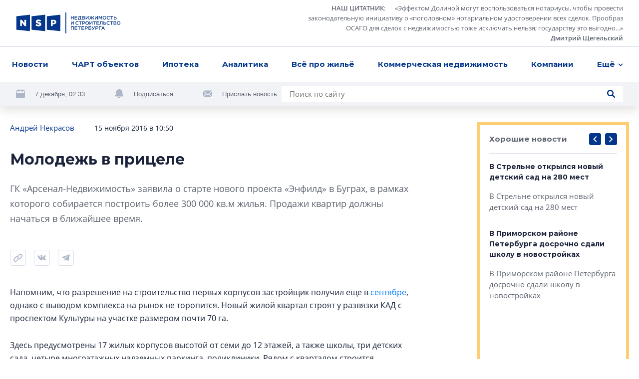

--- FILE ---
content_type: text/html; charset=utf-8
request_url: https://nsp.ru/18003-molodez-v-pricele
body_size: 19000
content:
<!DOCTYPE html><html lang="ru" dir="ltr"><head>
  <link rel="preconnect" href="https://admin.nsp.ru">
  <link rel="preconnect" href="https://ru-1.mirage-service.ru">
  <meta charset="utf-8">
  <meta name="zen-verification" content="eMpoUuGoo5NdJjzutcgqaYIMVFQS505OQKH1DJCz2ToinYqMyWzevR1A1rOQt1dE">
  <title>ГК «Арсенал-Недвижимость» заявила о старте нового проекта «Энфилд» в Буграх</title>
  <base href="/">
  <script>
    if ('serviceWorker' in navigator) {
      navigator.serviceWorker.register('./service-worker.js').then(function(registration) {
        // Registration was successful
        console.log('ServiceWorker registration successful with scope: ', registration.scope);
        registration.update();
      }).catch(function(err) {
        // registration failed :(
        console.log('ServiceWorker registration failed: ', err);
      });
    }
  </script>
  <!-- Google Tag Manager -->
  <script>(function (w, d, s, l, i) {
    w[l] = w[l] || [];
    w[l].push({
      'gtm.start':
        new Date().getTime(), event: 'gtm.js'
    });
    var f = d.getElementsByTagName(s)[0],
      j = d.createElement(s), dl = l != 'dataLayer' ? '&l=' + l : '';
    j.async = true;
    j.src =
      'https://www.googletagmanager.com/gtm.js?id=' + i + dl;
    f.parentNode.insertBefore(j, f);
  })(window, document, 'script', 'dataLayer', 'GTM-NHRBJDC');</script>
  <!-- End Google Tag Manager -->

  <meta name="viewport" content="width=device-width, initial-scale=1">
  <link rel="apple-touch-icon" sizes="180x180" href="assets/favicon/apple-touch-icon.png">
  <link rel="icon" type="image/png" sizes="32x32" href="assets/favicon/favicon-32x32.png">
  <link rel="icon" type="image/png" sizes="16x16" href="assets/favicon/favicon-16x16.png">
  <link rel="manifest" href="assets/favicon/site.webmanifest">
  <link rel="mask-icon" href="assets/favicon/safari-pinned-tab.svg" color="#032a6f">
  <link rel="shortcut icon" href="assets/favicon/favicon.ico">
  <meta name="msapplication-TileColor" content="#2b5797">
  <meta name="msapplication-config" content="assets/favicon/browserconfig.xml">
  <meta name="theme-color" content="#ffffff">
<style>*,*:before,*:after{box-sizing:border-box}html{font-family:sans-serif;line-height:1.15;-webkit-text-size-adjust:100%;-webkit-tap-highlight-color:rgba(0,0,0,0)}body{margin:0;font-family:-apple-system,BlinkMacSystemFont,Segoe UI,Roboto,Helvetica Neue,Arial,Noto Sans,Liberation Sans,sans-serif,"Apple Color Emoji","Segoe UI Emoji",Segoe UI Symbol,"Noto Color Emoji";font-size:1rem;font-weight:400;line-height:1.5;color:#212529;text-align:left;background-color:#fff}html{box-sizing:border-box;-ms-overflow-style:scrollbar}*,*:before,*:after{box-sizing:inherit}:root{--swiper-theme-color:#007aff}@font-face{font-family:OpenSans;src:url(/assets/fonts/OpenSans.woff2) format("woff2"),url(/assets/fonts/OpenSans.woff) format("woff");font-weight:400;font-style:normal;font-display:swap}@font-face{font-family:OpenSans;src:url(/assets/fonts/OpenSans-Semibold.woff2) format("woff2"),url(/assets/fonts/OpenSans-Semibold.woff) format("woff");font-weight:600;font-style:normal;font-display:swap}@font-face{font-family:OpenSans;src:url(/assets/fonts/OpenSans-Bold.woff2) format("woff2"),url(/assets/fonts/OpenSans-Bold.woff) format("woff");font-weight:700;font-style:normal;font-display:swap}*{box-sizing:border-box}html,body{width:100%;height:100%}body{font-size:15px;font-family:OpenSans,sans-serif;line-height:1.533333;color:#1a233a;background-color:#fff}</style><style>*,*:before,*:after{box-sizing:border-box}html{font-family:sans-serif;line-height:1.15;-webkit-text-size-adjust:100%;-webkit-tap-highlight-color:rgba(0,0,0,0)}aside,footer,header,nav{display:block}body{margin:0;font-family:-apple-system,BlinkMacSystemFont,Segoe UI,Roboto,Helvetica Neue,Arial,Noto Sans,Liberation Sans,sans-serif,"Apple Color Emoji","Segoe UI Emoji",Segoe UI Symbol,"Noto Color Emoji";font-size:1rem;font-weight:400;line-height:1.5;color:#212529;text-align:left;background-color:#fff}h1{margin-top:0;margin-bottom:.5rem}p{margin-top:0;margin-bottom:1rem}ul{margin-top:0;margin-bottom:1rem}ul ul{margin-bottom:0}blockquote{margin:0 0 1rem}a{color:#007bff;text-decoration:none;background-color:transparent}a:hover{color:#0056b3;text-decoration:underline}img{vertical-align:middle;border-style:none}svg{overflow:hidden;vertical-align:middle}button{border-radius:0}button:focus:not(:focus-visible){outline:0}input,button{margin:0;font-family:inherit;font-size:inherit;line-height:inherit}button,input{overflow:visible}button{text-transform:none}button,[type=button],[type=submit]{-webkit-appearance:button}button:not(:disabled),[type=button]:not(:disabled),[type=submit]:not(:disabled){cursor:pointer}button::-moz-focus-inner,[type=button]::-moz-focus-inner,[type=submit]::-moz-focus-inner{padding:0;border-style:none}html{box-sizing:border-box;-ms-overflow-style:scrollbar}*,*:before,*:after{box-sizing:inherit}.container{width:100%;padding-right:4px;padding-left:4px;margin-right:auto;margin-left:auto}@media (min-width: 768px){.container{max-width:720px}}@media (min-width: 992px){.container{max-width:936px}}@media (min-width: 1248px){.container{max-width:1248px}}.row{display:flex;flex-wrap:wrap;margin-right:-4px;margin-left:-4px}.col-xl-8,.col-xl-3,.col-lg-10,.col-lg-4,.col-lg-3,.col-lg-1,.col-md-12,.col-md-8,.col-md-6,.col-9,.col-3{position:relative;width:100%;padding-right:4px;padding-left:4px}.col-3{flex:0 0 25%;max-width:25%}.col-9{flex:0 0 75%;max-width:75%}@media (min-width: 768px){.col-md-6{flex:0 0 50%;max-width:50%}.col-md-8{flex:0 0 66.66666667%;max-width:66.66666667%}.col-md-12{flex:0 0 100%;max-width:100%}.offset-md-2{margin-left:16.66666667%}}@media (min-width: 992px){.col-lg-1{flex:0 0 8.33333333%;max-width:8.33333333%}.col-lg-3{flex:0 0 25%;max-width:25%}.col-lg-4{flex:0 0 33.33333333%;max-width:33.33333333%}.col-lg-10{flex:0 0 83.33333333%;max-width:83.33333333%}.offset-lg-0{margin-left:0}.offset-lg-1{margin-left:8.33333333%}}@media (min-width: 1248px){.col-xl-3{flex:0 0 25%;max-width:25%}.col-xl-8{flex:0 0 66.66666667%;max-width:66.66666667%}.offset-xl-0{margin-left:0}.offset-xl-1{margin-left:8.33333333%}}.d-none{display:none!important}@media (min-width: 768px){.d-md-none{display:none!important}.d-md-inline{display:inline!important}.d-md-block{display:block!important}.d-md-flex{display:flex!important}}@media (min-width: 1248px){.d-xl-block{display:block!important}}.align-items-end{align-items:flex-end!important}:root{--swiper-theme-color:#007aff}.swiper-container{margin-left:auto;margin-right:auto;position:relative;overflow:hidden;list-style:none;padding:0;z-index:1}.swiper-wrapper{position:relative;width:100%;height:100%;z-index:1;display:flex;transition-property:transform;box-sizing:content-box}.swiper-wrapper{transform:translateZ(0)}.swiper-slide{flex-shrink:0;width:100%;height:100%;position:relative;transition-property:transform}@font-face{font-family:Montserrat;src:url(/assets/fonts/Montserrat-Regular.woff2) format("woff2"),url(/assets/fonts/Montserrat-Regular.woff) format("woff");font-weight:400;font-style:normal;font-display:swap}@font-face{font-family:Montserrat;src:url(/assets/fonts/Montserrat-Medium.woff2) format("woff2"),url(/assets/fonts/Montserrat-Medium.woff) format("woff");font-weight:500;font-style:normal;font-display:swap}@font-face{font-family:Montserrat;src:url(/assets/fonts/Montserrat-SBold.woff2) format("woff2"),url(/assets/fonts/Montserrat-SBold.woff) format("woff");font-weight:600;font-style:normal;font-display:swap}@font-face{font-family:Montserrat;src:url(/assets/fonts/Montserrat-Bold.woff2) format("woff2"),url(/assets/fonts/Montserrat-Bold.woff) format("woff");font-weight:700;font-style:normal;font-display:swap}@font-face{font-family:OpenSans;src:url(/assets/fonts/OpenSans.woff2) format("woff2"),url(/assets/fonts/OpenSans.woff) format("woff");font-weight:400;font-style:normal;font-display:swap}@font-face{font-family:OpenSans;src:url(/assets/fonts/OpenSans-Semibold.woff2) format("woff2"),url(/assets/fonts/OpenSans-Semibold.woff) format("woff");font-weight:600;font-style:normal;font-display:swap}@font-face{font-family:OpenSans;src:url(/assets/fonts/OpenSans-Bold.woff2) format("woff2"),url(/assets/fonts/OpenSans-Bold.woff) format("woff");font-weight:700;font-style:normal;font-display:swap}.button{font-family:Montserrat;font-weight:500;background-color:#04378b;border-radius:4px;color:#fff;text-decoration:none!important;padding:12px 23px;line-height:1.6;text-align:center}.button,.control-button,.search-button{cursor:pointer;border:0;transition:background-color .2s ease}@media (hover: hover){.button:hover,.control-button:hover,.search-button:hover{background-color:#0654d5}}.button:active,.control-button:active,.search-button:active{background-color:#0545ae}.button:focus,.control-button:focus,.search-button:focus{outline:0}.button:disabled,.control-button:disabled,.search-button:disabled{opacity:.2;cursor:default}.control-button,.search-button{width:32px;height:32px;display:flex;align-items:center;justify-content:center;border-radius:4px;padding:10px}.search-button{padding:8px}.search-button.no-bg{background-color:transparent}.search-button.no-bg .icon{fill:#04378b}.search-button .icon{width:16px;height:16px;fill:#fff}.control-buttons{display:flex;align-items:center}.control-buttons>*:not(:last-child){margin-right:8px}.control-button{background-color:#04378b}.control-button .icon{width:100%;height:100%;fill:#fff}.control-button.small{width:24px;height:24px;padding:6px}.socials{display:flex;flex-wrap:wrap}.socials .rutube svg{width:26px;height:26px}.socials a{display:flex;align-items:center;justify-content:center;flex:0 0 48px;height:48px;width:48px;transition:background-color .2s ease;background-color:#f1f3f7}@media (hover: hover){.socials a:hover svg{fill:#fff}}@media (max-width: 767.98px){.socials a{flex:0 0 40px;height:40px;width:40px}}.socials svg{width:18px;height:18px;fill:#adb6c7}.socials.light a{background-color:#fff}@media (hover: hover){.vk:hover{background-color:#4a76a8!important}}@media (hover: hover){.telegram:hover{background-color:#1f9bdb!important}}@media (hover: hover){.youtube:hover{background-color:#ff0402!important}}.logo-link{margin-right:10px}.logo{width:210px;height:42px;fill:#04378b}@media (min-width: 768px) and (max-width: 991.98px){.logo{width:180px}}.logo-mini{width:76px;height:36px;fill:#04378b;margin-right:32px}.page-topline{display:flex;justify-content:space-between;align-items:center;margin-bottom:32px}@media (max-width: 991.98px){.page-topline{margin-bottom:20px}}.page-topline a{color:#04378b}.page-topline-info{display:flex;align-items:center}.page-topline-info>*:not(:last-child){margin-right:40px}@media (max-width: 767.98px){.page-topline-info>*:not(:last-child){margin-right:16px}}@media (max-width: 767.98px){.page-topline-info{width:100%}.page-topline-info .topline-author{margin-right:auto}}.topline-info-item{font-size:14px;line-height:1.571;display:flex;align-items:center}.topline-info-item.topline-info-date{flex-shrink:0}.topline-info-item>*:not(:last-child){margin-right:8px}@media (max-width: 767.98px){.topline-info-item{font-size:12px;line-height:1.5}}.topline-author{font-size:15px;color:#1a233a}@media (max-width: 1247.98px){.topline-author{display:flex;flex-wrap:wrap}}@media (max-width: 767.98px){.topline-author{font-size:12px;line-height:1.5}}.content-sidebar{display:grid;grid-template-columns:repeat(1,1fr);grid-gap:8px;grid-auto-rows:304px;min-height:0;min-width:0;grid-auto-flow:dense}.content-sidebar>*{min-width:0;height:initial}.content-sidebar .vertical{grid-row-end:span 2}.share-socials{display:flex;flex-wrap:wrap;margin-bottom:-12px;margin-top:16px}.share-socials>*:not(:last-child){margin-right:16px}.share-social{margin-bottom:12px}.share-social button{border:0;background-color:transparent;padding:0}.share-social-icon{width:32px;height:32px}*{box-sizing:border-box}.hidden{display:none!important}html,body{width:100%;height:100%}body{font-size:15px;font-family:OpenSans,sans-serif;line-height:1.533333;color:#1a233a;background-color:#fff}h1,.h5,.h6{font-weight:700;font-family:Montserrat,sans-serif;margin:0}button:focus{outline:0}h1{font-size:30px;line-height:1.3333}@media (max-width: 767.98px){h1{font-size:20px;line-height:1.59}}.h5{font-size:15px;line-height:1.6}.h6{font-size:14px;line-height:1.57}p{margin:0}img{max-width:100%;max-height:100%;display:block}ul{margin:0;padding:0;list-style-type:none}.link{color:#04378b;transition:opacity .2s ease}.link:hover{opacity:.75;text-decoration:none}@media (max-width: 767.98px){.container{padding:0 12px}}</style><link rel="stylesheet" href="styles.57ffc5a59a8d6dbd.css" media="print" onload="this.media='all'"><noscript><link rel="stylesheet" href="styles.57ffc5a59a8d6dbd.css"></noscript><style ng-transition="nsp">[_nghost-sc20]{min-height:100vh;display:flex;flex-direction:column}.content[_ngcontent-sc20]{padding-top:32px;flex:1 0 auto;display:flex;flex-direction:column;transition:opacity .3s linear}@media (max-width: 767.98px){.content[_ngcontent-sc20]{padding-top:0}}.loading[_ngcontent-sc20]{opacity:0}.fadeIn[_ngcontent-sc20]{animation:_ngcontent-sc20_fade-in .3s ease-in alternate}@keyframes _ngcontent-sc20_fade-in{0%{opacity:0}to{opacity:1}}</style><style ng-transition="nsp">.overlay[_ngcontent-sc18]{position:fixed;inset:0;z-index:2000;background-color:#1a233abf}*[_ngcontent-sc18]:not(.overlay){position:fixed;top:50%;left:50%;transform:translate(-50%,-50%);z-index:2001}</style><script class="structured-data-global" type="application/ld+json">{"@context":"http://schema.org","@type":"WebSite","url":"https://nsp.ru","potentialAction":{"@type":"SearchAction","target":"https://nsp.ru/search/?search={query}","query-input":"required name=query"}}</script><style ng-transition="nsp">header[_ngcontent-sc6]{background-color:#fff;position:fixed;z-index:50;top:0;left:0;right:0;box-shadow:0 8px 20px #0000001f}header[_ngcontent-sc6]   app-topline-advertising[_ngcontent-sc6]{z-index:60;position:relative}[_nghost-sc6]{display:block;position:absolute;top:0;left:0;width:100%}@media (max-width: 767.98px){[_nghost-sc6]{position:fixed;z-index:50;background-color:#fff}}.header-top[_ngcontent-sc6]{padding:7px 32px;display:flex;justify-content:space-between;align-items:center;border-bottom:1px solid #D7DDEA}@media (max-width: 767.98px){.header-top[_ngcontent-sc6]{padding:8px 12px}}.quote[_ngcontent-sc6]{display:flex;align-items:center}@media (max-width: 767.98px){.quote[_ngcontent-sc6]{display:none}}.quote[_ngcontent-sc6] > *[_ngcontent-sc6]:not(:last-child){margin-right:24px}.quote[_ngcontent-sc6]   .author[_ngcontent-sc6]{margin-left:16px}.quote-text[_ngcontent-sc6]{display:flex;align-items:flex-start}.quote-text[_ngcontent-sc6]   .section-link[_ngcontent-sc6]{margin-right:16px}.quote-text[_ngcontent-sc6]{margin:0;max-width:654px;text-align:right;font-size:13px;line-height:1.54;color:#5e6470}.quote-text[_ngcontent-sc6]   p[_ngcontent-sc6]{display:inline}.quote[_ngcontent-sc6]   a[_ngcontent-sc6]{color:inherit;display:inline;font-style:normal;font-weight:600}.avatar[_ngcontent-sc6]{width:56px;height:56px;flex:0 0 56px;filter:grayscale(100%)}.avatar[_ngcontent-sc6]     img{width:100%;height:100%;object-fit:cover;border-radius:50%}.header-menu[_ngcontent-sc6]{padding:0 16px;background-color:#fff;position:relative;z-index:5}@media (max-width: 767.98px){.header-menu[_ngcontent-sc6]{padding-right:0;padding-left:0}}.menu[_ngcontent-sc6]{position:relative;display:flex;align-items:center;justify-content:space-between}.navigation[_ngcontent-sc6]{flex:1;max-width:100%;display:flex;justify-content:space-between}@media (min-width: 768px){.navigation[_ngcontent-sc6]{margin-right:-48px;transition:margin-right .3s linear}.navigation.fixed[_ngcontent-sc6]{margin-right:0}}.navigation-list[_ngcontent-sc6]{display:flex;max-width:100%;align-items:center;justify-content:space-between}.navigation-list.for-calculate[_ngcontent-sc6]{position:fixed;opacity:0;top:100%;left:0;z-index:-5}.navigation-list[_ngcontent-sc6] > li[_ngcontent-sc6]{flex-shrink:0;padding:14px 8px;font-family:Montserrat;font-weight:700;position:relative}.navigation-list[_ngcontent-sc6] > li[_ngcontent-sc6]:first-child{padding-left:0}.navigation-list[_ngcontent-sc6]   .more[_ngcontent-sc6], .navigation-list[_ngcontent-sc6]   .more[_ngcontent-sc6]   .dropdown-btn[_ngcontent-sc6]{padding-right:0}.navigation-list[_ngcontent-sc6]   li.highlight[_ngcontent-sc6] > a[_ngcontent-sc6]{background-color:#04378b;color:#fff;text-decoration:none}.navigation-list[_ngcontent-sc6]   li.highlight[_ngcontent-sc6]   .dropdown-btn[_ngcontent-sc6]{color:#1a233a}.navigation-list[_ngcontent-sc6]   li[_ngcontent-sc6]:active > a[_ngcontent-sc6], .navigation-list[_ngcontent-sc6]   li[_ngcontent-sc6]:active > .dropdown-btn[_ngcontent-sc6]{color:#1a233a!important}.navigation-list[_ngcontent-sc6]   li[_ngcontent-sc6]:active > .dropdown-btn[_ngcontent-sc6]   svg[_ngcontent-sc6]{fill:#1a233a!important}@media (max-width: 767.98px){.navigation-list[_ngcontent-sc6]   li[_ngcontent-sc6]{font-size:13px;line-height:1.54;padding:4px 0}.navigation-list[_ngcontent-sc6]   li[_ngcontent-sc6]:first-child{margin-left:4px}.navigation-list[_ngcontent-sc6]   li[_ngcontent-sc6]:last-child{margin-right:4px}}.navigation-list[_ngcontent-sc6]   a[_ngcontent-sc6], .navigation-list[_ngcontent-sc6]   .dropdown-btn[_ngcontent-sc6]{border-radius:4px;padding:10px 8px;display:inline-block;color:#04378b;transition:opacity .2s ease}.navigation-list[_ngcontent-sc6]   a[_ngcontent-sc6]:hover, .navigation-list[_ngcontent-sc6]   .dropdown-btn[_ngcontent-sc6]:hover{opacity:.7;text-decoration:none}@media (max-width: 767.98px){.navigation-list[_ngcontent-sc6]   a[_ngcontent-sc6], .navigation-list[_ngcontent-sc6]   .dropdown-btn[_ngcontent-sc6]{padding:10px 8px}}.dropdown-btn[_ngcontent-sc6]{display:flex;align-items:center;background-color:transparent;border:0;padding:0;font-weight:700}.dropdown-btn[_ngcontent-sc6]:focus{outline:0}.dropdown-btn[_ngcontent-sc6]:hover   svg[_ngcontent-sc6]{fill:#04378b}.dropdown-btn[_ngcontent-sc6]   svg[_ngcontent-sc6]{width:10px;height:6px;fill:#04378b;transform-origin:50% 50%;transition:fill .2s ease}.dropdown-btn[_ngcontent-sc6]   svg.rotated[_ngcontent-sc6]{transform:rotate(180deg)}.dropdown-btn[_ngcontent-sc6]   span[_ngcontent-sc6]{margin-right:6px}.dropdown[_ngcontent-sc6]{z-index:50;position:absolute;right:-32px;top:100%;width:100vw;max-width:240px;box-shadow:0 6px 16px #00000029;padding:16px 0;background-color:#fff;opacity:0;visibility:hidden;transition:opacity .2s ease,visibility .2s ease}.dropdown.visible[_ngcontent-sc6]{visibility:visible;opacity:1}.dropdown-list[_ngcontent-sc6]   li[_ngcontent-sc6]{line-height:1.6;padding:0 8px}.dropdown-list[_ngcontent-sc6]   a[_ngcontent-sc6]{padding:8px 16px;font-weight:500}.hidden-search[_ngcontent-sc6]{position:absolute;top:-1px;left:0;width:100%;height:100%;display:flex;align-items:center;background-color:#fff;z-index:5}.hidden-search[_ngcontent-sc6]   .search[_ngcontent-sc6]{max-width:100%;flex:1}.hidden-search[_ngcontent-sc6]   input[_ngcontent-sc6]{background-color:#f1f3f7}.mobile-hidden-search[_ngcontent-sc6]{padding:8px 12px}.mobile-hidden-search[_ngcontent-sc6]   .close-search[_ngcontent-sc6]{margin-left:9px;width:28px;height:28px}.mobile-hidden-search[_ngcontent-sc6]   .search-button[_ngcontent-sc6]{right:7px}.search[_ngcontent-sc6]{width:100%;max-width:684px;background-color:#fff;display:flex;align-items:center;position:relative}@media (min-width: 768px) and (max-width: 991.98px){.search[_ngcontent-sc6]{max-width:100%}}.search[_ngcontent-sc6]   input[_ngcontent-sc6]{flex:1;padding:5px 40px 5px 16px;border:0}.search[_ngcontent-sc6]   input[_ngcontent-sc6]:focus{outline:0}.search[_ngcontent-sc6]   .button[_ngcontent-sc6]{padding:8px 16px}.search-button.short-button[_ngcontent-sc6]{position:absolute;top:50%;right:16px;transform:translateY(-50%);width:16px;height:16px;padding:0}.search-button.short-button[_ngcontent-sc6]:hover{background-color:transparent}.search-button.short-button[_ngcontent-sc6]:hover   .icon[_ngcontent-sc6]{fill:#04378b}.search-close[_ngcontent-sc6]{border:0;background-color:transparent;padding:0;line-height:0}.search-close[_ngcontent-sc6]:focus{outline:0}.search-close[_ngcontent-sc6]{width:16px;height:16px}.search-close[_ngcontent-sc6]   svg[_ngcontent-sc6]{fill:#5e6470;width:10px;height:10px}.header-bottom[_ngcontent-sc6]{padding:8px 32px;margin-top:-49px;background-color:#f1f3f7;display:flex;justify-content:space-between;transition:margin-top .3s linear}@media (min-width: 768px) and (max-width: 991.98px){.header-bottom[_ngcontent-sc6]{padding:16px 32px}}@media (max-width: 991.98px){.header-bottom[_ngcontent-sc6]{flex-wrap:wrap}}.header-bottom.visible[_ngcontent-sc6]{margin-top:0}.header-actions[_ngcontent-sc6]{display:flex;align-items:center;flex-wrap:wrap;margin-bottom:-8px}.header-actions[_ngcontent-sc6] > *[_ngcontent-sc6]:not(:last-child){margin-right:60px}@media (max-width: 1247.98px){.header-actions[_ngcontent-sc6]{flex-shrink:0;margin-right:30px}.header-actions[_ngcontent-sc6] > *[_ngcontent-sc6]:not(:last-child){margin-right:30px}}@media (max-width: 767.98px){.header-actions[_ngcontent-sc6] > *[_ngcontent-sc6]:not(:last-child){margin-right:0}}@media (max-width: 991.98px){.header-actions[_ngcontent-sc6]{width:100%;justify-content:center;margin-top:2px;margin-bottom:10px}}.header-action[_ngcontent-sc6]{display:flex;align-items:center;color:#5e6470;margin-bottom:8px}.header-action[_ngcontent-sc6] > *[_ngcontent-sc6]:not(:last-child){margin-right:20px}.header-action[_ngcontent-sc6]   svg[_ngcontent-sc6]{width:18px;height:18px;fill:#adb6c7}.header-action[_ngcontent-sc6]   a[_ngcontent-sc6]{color:#032d72}@media (max-width: 991.98px){.header-action[_ngcontent-sc6]{margin-bottom:0}}.header-action-text[_ngcontent-sc6]{color:#04378b;font-size:13px;background-color:transparent;border:0;padding:0;font-family:Open Sans,sans-serif}.header-action-text[_ngcontent-sc6]{color:#5e6470}.scrolled-search-btn[_ngcontent-sc6]{margin-left:32px}@media (min-width: 768px){.scrolled-search-btn[_ngcontent-sc6]{transform:translate(108px);transition:transform .3s linear}.scrolled-search-btn.visible[_ngcontent-sc6]{transform:translate(0)}}@media (max-width: 767.98px){.logo-mini[_ngcontent-sc6]{width:66px;height:31px}}@media (min-width: 768px){.logo-mini[_ngcontent-sc6]{margin-left:-108px;transition:margin-left .3s linear}.logo-mini.visible[_ngcontent-sc6]{margin-left:0}}.menu-trigger[_ngcontent-sc6]{width:20px;height:20px;display:flex;align-items:center;padding:0;background-color:transparent;border:0;justify-content:center}.menu-trigger[_ngcontent-sc6]   svg[_ngcontent-sc6]{width:20px;height:19px;fill:#04378b}.mobile-search-trigger[_ngcontent-sc6]{margin-right:24px;width:16px;height:16px;background-color:transparent;border:0;padding:0;margin-left:auto}.mobile-search-trigger[_ngcontent-sc6]   svg[_ngcontent-sc6]{width:16px;height:16px;fill:#04378b;vertical-align:top}.close-search[_ngcontent-sc6]{width:32px;height:32px;border-radius:4px;margin-left:30px;border:1px solid #D7DDEA;display:flex;align-items:center;justify-content:center;background-color:transparent}.close-search[_ngcontent-sc6]   svg[_ngcontent-sc6]{width:10px;height:10px;fill:#5e6470}.top-wrapper[_ngcontent-sc6]{position:relative}</style><style ng-transition="nsp">.footer[_ngcontent-sc7]{background-color:#f1f3f7}@media (max-width: 767.98px){.footer[_ngcontent-sc7]{padding:0 12px}}.footer-top[_ngcontent-sc7]{padding:40px 0 41px;border-bottom:1px solid #D7DDEA;position:relative}@media (max-width: 767.98px){.footer-top[_ngcontent-sc7]{border-bottom:0;padding:24px 0}}.logo[_ngcontent-sc7]{margin-bottom:40px}@media (max-width: 767.98px){.logo[_ngcontent-sc7]{width:187px;height:38px;margin-bottom:24px}}.certificate-text[_ngcontent-sc7]{font-size:14px;line-height:1.57;font-family:Montserrat,sans-serif}@media (max-width: 767.98px){.certificate-text[_ngcontent-sc7]{font-size:13px;line-height:1.54;margin-bottom:24px}}.footer-title[_ngcontent-sc7]{color:#5e6470;margin-bottom:32px;font-weight:400}.footer-links[_ngcontent-sc7]{column-count:2;margin-bottom:-24px}@media (min-width: 768px) and (max-width: 991.98px){.footer-links[_ngcontent-sc7]{margin-bottom:40px}}@media (max-width: 767.98px){.footer-links[_ngcontent-sc7]{margin-bottom:8px;padding-right:27px;page-break-inside:avoid}}.footer-links[_ngcontent-sc7]   li[_ngcontent-sc7]{margin-bottom:24px}@media (max-width: 767.98px){.footer-links[_ngcontent-sc7]   li[_ngcontent-sc7]{margin-bottom:16px;display:inline-block}}.footer-links[_ngcontent-sc7]   a[_ngcontent-sc7]{display:inline-block;color:#1a233a;font-family:Montserrat,sans-serif;font-weight:700;transition:color .2s ease}.footer-links[_ngcontent-sc7]   a[_ngcontent-sc7]:hover{color:#04378b;text-decoration:none}@media (max-width: 767.98px){.footer-links[_ngcontent-sc7]   a[_ngcontent-sc7]{font-size:13px;line-height:1.54}}.footer-item[_ngcontent-sc7]{display:flex;flex-direction:column}.footer-item.content-center[_ngcontent-sc7]{align-items:center}.footer-item.content-end[_ngcontent-sc7]{align-items:flex-end;text-align:right}@media (min-width: 768px) and (max-width: 991.98px){.footer-item.content-end[_ngcontent-sc7]{align-items:center;text-align:center}}@media (max-width: 767.98px){.footer-item.content-end[_ngcontent-sc7]{align-items:flex-start;text-align:left}}.footer-content[_ngcontent-sc7]{max-width:310px;width:100%}.socials[_ngcontent-sc7]{margin-bottom:auto;margin-top:auto}.socials[_ngcontent-sc7] > *[_ngcontent-sc7]:not(:last-child){margin-right:8px}@media (max-width: 767.98px){.socials[_ngcontent-sc7]{width:100%}}.footer-bottom[_ngcontent-sc7]{padding:24px 0 32px}@media (min-width: 768px) and (max-width: 991.98px){.footer-bottom[_ngcontent-sc7]{padding:24px 0 16px}}@media (max-width: 767.98px){.footer-bottom[_ngcontent-sc7]{padding:0 0 24px}}.footer-bottom[_ngcontent-sc7]   .footer-item[_ngcontent-sc7]{font-size:13px;line-height:1.69}@media (min-width: 768px) and (max-width: 991.98px){.footer-bottom[_ngcontent-sc7]   .footer-item[_ngcontent-sc7]{margin-bottom:16px}.footer-bottom[_ngcontent-sc7]   .footer-item.footer-age[_ngcontent-sc7]{margin-bottom:0}}.footer-bottom[_ngcontent-sc7]   .content-center[_ngcontent-sc7]   .footer-bottom-text[_ngcontent-sc7]{max-width:350px}@media (max-width: 767.98px){.copyright[_ngcontent-sc7]{margin-bottom:16px}}.copyright-text[_ngcontent-sc7]{margin-bottom:16px;font-weight:600}@media (max-width: 767.98px){.copyright-text[_ngcontent-sc7]{font-weight:400;font-size:12px;line-height:1.5}}.footer-age[_ngcontent-sc7]   p[_ngcontent-sc7]{font-family:Montserrat,sans-serif;line-height:1.385;font-size:26px}@media (max-width: 767.98px){.footer-age[_ngcontent-sc7]{text-align:right}}.padding-left[_ngcontent-sc7]{padding-left:58px}@media (max-width: 767.98px){.padding-left[_ngcontent-sc7]{padding-left:0}}@media (max-width: 767.98px){.footer-bottom-text[_ngcontent-sc7]{font-size:12px;line-height:1.5}}</style><meta property="og:image" content="https://nsp.ru/assets/share.jpg"><meta property="og:type" content="website"><style ng-transition="nsp">app-article[_ngcontent-sc57]{display:block}@media (min-width: 768px){app-article[_ngcontent-sc57]{margin-top:64px}}@media (max-width: 767.98px){app-article[_ngcontent-sc57]{margin-top:32px}}app-article[_ngcontent-sc57]:first-child{margin-top:0}.article-feed[_ngcontent-sc57]{padding-bottom:40px}</style><link rel="canonical" href="https://nsp.ru/18003-molodez-v-pricele"><meta property="og:url" content="https://nsp.ru/18003-molodez-v-pricele"><script class="structured-data-page" type="application/ld+json">{"@context":"https://schema.org","@type":"Article","name":"Молодежь в прицеле","description":"ГК «Арсенал-Недвижимость» заявила о старте нового проекта «Энфилд» в Буграх, в рамках которого собирается построить более 300 000 кв.м жилья. Продажи квартир должны начаться в ближайшее время.","author":"Андрей Некрасов ","datePublished":"2016-11-15T10:50:00+0000","interactionStatistic":[{"@type":"InteractionCounter","interactionType":"https://schema.org/CommentAction","userInteractionCount":0}]}</script><meta property="og:title" content="ГК «Арсенал-Недвижимость» заявила о старте нового проекта «Энфилд» в Буграх"><meta name="description" content="ГК «Арсенал-Недвижимость» заявила о старте нового проекта «Энфилд» в Буграх, в рамках которого собирается построить более 300 000 кв.м жилья. Продажи квартир должны начаться в ближайшее время."><meta name="keywords" content=""><style ng-transition="nsp">.hashtags[_ngcontent-sc56]{display:flex;align-items:center;flex-wrap:wrap;margin-top:16px}@media (max-width: 767.98px){.hashtags[_ngcontent-sc56]{font-size:14px}}.hashtags[_ngcontent-sc56] > *[_ngcontent-sc56]:not(:last-child){margin-right:24px}.topline-info-item.topline-author[_ngcontent-sc56] > *[_ngcontent-sc56]:not(:last-child){margin-right:0}.preview-text[_ngcontent-sc56]{margin-bottom:32px;font-size:18px;line-height:1.705;color:#5e6470}.hashtags[_ngcontent-sc56]{margin-bottom:-16px}.hashtag[_ngcontent-sc56]{display:block;color:#04378b;margin-bottom:16px}.bot[_ngcontent-sc56]{margin-top:40px}@media (min-width: 992px) and (max-width: 1247.98px){.page-content[_ngcontent-sc56]{padding-right:7px}}@media (max-width: 767.98px){.page-content[_ngcontent-sc56]{padding-top:16px}}.mobile-title[_ngcontent-sc56]{width:100%;margin-bottom:12px}@media (max-width: 767.98px){.page-topline[_ngcontent-sc56]{flex-wrap:wrap}}.share-area[_ngcontent-sc56]{display:flex;align-items:center}@media (min-width: 768px){.share-area[_ngcontent-sc56]{margin-bottom:40px}}@media (max-width: 767.98px){.share-area[_ngcontent-sc56]{margin-bottom:24px}}.share-area[_ngcontent-sc56]   app-share[_ngcontent-sc56]{margin-bottom:0}.share-area[_ngcontent-sc56]   .comments-count[_ngcontent-sc56]{margin-left:auto}.comments-count[_ngcontent-sc56]   span[_ngcontent-sc56]{font-family:Montserrat,sans-serif;font-weight:700;color:#04378b}@media (max-width: 767.98px){.comments-count[_ngcontent-sc56]   span[_ngcontent-sc56]{order:-1;font-weight:400;margin-right:8px}}.comments-count[_ngcontent-sc56] > *[_ngcontent-sc56]:not(:last-child){margin-right:8px}@media (max-width: 767.98px){.comments-count[_ngcontent-sc56] > *[_ngcontent-sc56]:not(:last-child){margin-right:0}}@media (max-width: 767.98px){.comments-count[_ngcontent-sc56]{display:flex;align-items:center}}.comments-count[_ngcontent-sc56]   .comment-icon[_ngcontent-sc56]{width:14px;height:14px;fill:#adb6c7}.event-info[_ngcontent-sc56]{position:relative;margin-bottom:40px;background-color:#04378b}.event-info[_ngcontent-sc56]   .event-date[_ngcontent-sc56]{font-weight:700}@media (max-width: 767.98px){.event-info[_ngcontent-sc56]   .event-date[_ngcontent-sc56]{font-size:14px;line-height:1.571}}.event-info[_ngcontent-sc56]   .info-background[_ngcontent-sc56]     img{position:absolute;top:0;left:0;width:100%;height:100%;object-fit:cover;z-index:0;opacity:.3}.event-info[_ngcontent-sc56]   .info-content[_ngcontent-sc56]{padding:32px 40px 40px;position:relative}@media (max-width: 767.98px){.event-info[_ngcontent-sc56]   .info-content[_ngcontent-sc56]{padding:24px 12px}}.event-info[_ngcontent-sc56]   .info-bottom[_ngcontent-sc56]{display:flex;justify-content:space-between;align-items:center}.event-info[_ngcontent-sc56]   .info-bottom[_ngcontent-sc56]   .button[_ngcontent-sc56]{padding-left:33px;padding-right:33px}@media (max-width: 991.98px){.event-info[_ngcontent-sc56]   .info-bottom[_ngcontent-sc56]{flex-direction:column;justify-content:flex-start;align-items:flex-start}}@media (max-width: 767.98px){.event-info[_ngcontent-sc56]   .event-type-name[_ngcontent-sc56]{font-size:13px;line-height:1.54}}@media (max-width: 767.98px){.event-info[_ngcontent-sc56]   .info-bottom-right[_ngcontent-sc56]{width:100%}.event-info[_ngcontent-sc56]   .info-bottom-right[_ngcontent-sc56]   .button[_ngcontent-sc56]{width:100%;padding:9px 24px}}.event-info[_ngcontent-sc56]   .info-bottom-left[_ngcontent-sc56]{color:#fff;font-family:Montserrat,sans-serif;font-size:17px;line-height:1.59}.event-info[_ngcontent-sc56]   .info-bottom-left[_ngcontent-sc56] > *[_ngcontent-sc56]:not(:last-child){margin-bottom:8px}@media (max-width: 991.98px){.event-info[_ngcontent-sc56]   .info-bottom-left[_ngcontent-sc56]{width:100%;margin-bottom:24px}}.event-info[_ngcontent-sc56]   .h1[_ngcontent-sc56]{max-width:760px;margin-bottom:88px}@media (max-width: 991.98px){.event-info[_ngcontent-sc56]   .h1[_ngcontent-sc56]{margin-bottom:77px}}@media (max-width: 767.98px){.event-info[_ngcontent-sc56]{margin:0 -12px 24px}}.event-contact-card[_ngcontent-sc56]{padding:24px 24px 27px;border:1px solid #D7DDEA;width:100%}@media (max-width: 1247.98px){.event-contact-card[_ngcontent-sc56]{margin-bottom:24px}}.event-contact-card[_ngcontent-sc56]   .link[_ngcontent-sc56]{word-break:break-all}.event-contact-card[_ngcontent-sc56]   .h6[_ngcontent-sc56]{margin-bottom:16px}@media (min-width: 768px) and (max-width: 1247.98px){.event-contact-card[_ngcontent-sc56]   .list[_ngcontent-sc56]{display:flex;flex-wrap:wrap;align-items:center}}@media (min-width: 992px) and (max-width: 1247.98px){.event-contact-card[_ngcontent-sc56]   .list[_ngcontent-sc56]   .contact-card-item[_ngcontent-sc56]{margin-bottom:0;width:25%}}@media (min-width: 768px) and (max-width: 991.98px){.event-contact-card[_ngcontent-sc56]   .list[_ngcontent-sc56]   .contact-card-item[_ngcontent-sc56]{margin-bottom:0;width:33%}}.event-contact-card[_ngcontent-sc56]   .contact-card-item[_ngcontent-sc56]{display:flex;align-items:center;margin-bottom:24px;padding-left:4px}.event-contact-card[_ngcontent-sc56]   .contact-card-icon[_ngcontent-sc56]{margin-right:21px;fill:#adb6c7;flex-shrink:0}.event-contact-card[_ngcontent-sc56]   .geolocation[_ngcontent-sc56]{width:13px;height:18px;margin-bottom:auto;margin-top:4px}.event-contact-card[_ngcontent-sc56]   .phone[_ngcontent-sc56]{width:14px;height:16px}.event-contact-card[_ngcontent-sc56]   .mail[_ngcontent-sc56]{width:16px;height:12px}.event-contact-card[_ngcontent-sc56]   .web[_ngcontent-sc56]{width:16px;height:16px}.event-contact-card[_ngcontent-sc56]   .contact-card-phone[_ngcontent-sc56]{color:#1a233a}@media (min-width: 992px) and (max-width: 1247.98px){.event-contact-card[_ngcontent-sc56]   .socials[_ngcontent-sc56]{margin-left:auto}}@media (min-width: 768px) and (max-width: 991.98px){.event-contact-card[_ngcontent-sc56]   .socials[_ngcontent-sc56]{margin-top:32px}}.event-contact-card[_ngcontent-sc56]   .socials[_ngcontent-sc56]   a[_ngcontent-sc56]{flex:0 0 40px;height:40px;width:40px}.event-contact-card[_ngcontent-sc56]   .socials[_ngcontent-sc56] > *[_ngcontent-sc56]:not(:last-child){margin-right:16px}.content-sidebar[_ngcontent-sc56]{grid-auto-rows:auto}@media (min-width: 768px) and (max-width: 991.98px){.content-sidebar[_ngcontent-sc56]{margin-bottom:48px}}.sticky-sidebar[_ngcontent-sc56]{margin-top:8px;position:sticky;top:200px;margin-bottom:40px}.read-also[_ngcontent-sc56]{margin-top:16px;background-color:#f1f3f7}.read-also[_ngcontent-sc56]     .carousel-wrapper{padding:40px 0 48px;margin-bottom:0}.bot[_ngcontent-sc56]   .page-topline-info[_ngcontent-sc56]{margin-top:16px}app-comments[_ngcontent-sc56]{margin-top:32px}.social-buttons-footer[_ngcontent-sc56]{display:flex;width:100%;gap:32px;margin-top:32px}@media (max-width: 767.98px){.social-buttons-footer[_ngcontent-sc56]{gap:8px;flex-direction:column}}.social-buttons-footer[_ngcontent-sc56] > *[_ngcontent-sc56]{flex:1;text-decoration:none}.social-buttons-footer[_ngcontent-sc56] > *[_ngcontent-sc56]   button[_ngcontent-sc56]{width:100%;gap:8px;display:inline-flex;justify-content:center}.social-buttons-footer[_ngcontent-sc56] > *[_ngcontent-sc56]   button[_ngcontent-sc56]   svg[_ngcontent-sc56]{fill:#fff;width:24px;height:24px}.erid[_ngcontent-sc56]{margin-top:24px;text-align:right}</style><style ng-transition="nsp">[_nghost-sc55]{display:flex;align-items:center;justify-content:space-between}</style><style ng-transition="nsp">[_nghost-sc40]{display:block}[_nghost-sc40] > *[_ngcontent-sc40]{display:block}[_nghost-sc40] > *[_ngcontent-sc40]:nth-child(n+2){margin-top:26px}[_nghost-sc40] > *[_ngcontent-sc40]:not(app-text-block):not(.float-left):not(.float-right):before{content:"";clear:both;display:table}[_nghost-sc40]:after{content:"";clear:both;display:table}@media (min-width: 768px){.float-left[_ngcontent-sc40]{float:left;position:relative;margin-right:32px;margin-bottom:26px}}@media (max-width: 767.98px){.float-left[_ngcontent-sc40]{width:100%}}@media (min-width: 768px){.float-right[_ngcontent-sc40]{float:right;position:relative;margin-left:32px;margin-bottom:26px}}@media (max-width: 767.98px){.float-right[_ngcontent-sc40]{width:100%}}.full-width[_ngcontent-sc40]{width:100%}.button-block[_ngcontent-sc40]{display:flex;flex-wrap:wrap;align-items:center;justify-content:center}.button-block[_ngcontent-sc40]   a[_ngcontent-sc40]{font-size:16px;padding:12px 24px}@media (max-width: 767.98px){.button-block[_ngcontent-sc40]   a[_ngcontent-sc40]{display:block;width:100%}.button-block[_ngcontent-sc40]   a[_ngcontent-sc40]:nth-child(n+2){margin-top:24px}}@media (min-width: 768px){.button-block[_ngcontent-sc40]   a[_ngcontent-sc40]{display:inline-block}.button-block[_ngcontent-sc40]   a[_ngcontent-sc40]:nth-child(n+2){margin-left:24px}}@media (min-width: 768px){app-company-card[_ngcontent-sc40], app-person-card[_ngcontent-sc40], app-object-card[_ngcontent-sc40], app-video-card[_ngcontent-sc40], app-material-card[_ngcontent-sc40]{width:306px}}@media (min-width: 768px){app-video-card.float-left[_ngcontent-sc40]:not(.vertical), app-video-card.float-right[_ngcontent-sc40]:not(.vertical), app-material-card.float-left[_ngcontent-sc40]:not(.short):not(.vertical), app-material-card.float-right[_ngcontent-sc40]:not(.short):not(.vertical){height:306px}}@media (min-width: 768px){app-video-card.float-left.vertical[_ngcontent-sc40], app-video-card.float-right.vertical[_ngcontent-sc40], app-material-card.float-left[_ngcontent-sc40]:not(.short).vertical, app-material-card.float-right[_ngcontent-sc40]:not(.short).vertical{height:620px}}@media (min-width: 768px){app-image-block.float-left[_ngcontent-sc40], app-image-block.float-right[_ngcontent-sc40]{max-width:50%}}@media (min-width: 768px){app-location-block.float-left[_ngcontent-sc40], app-location-block.float-right[_ngcontent-sc40]{width:50%}}app-video-card.full-width[_ngcontent-sc40]{position:relative;display:flex;flex-direction:column}@media (min-width: 768px){app-video-card.full-width[_ngcontent-sc40]{padding-bottom:56.25%}}@media (max-width: 767.98px){app-video-card.full-width[_ngcontent-sc40]{padding-bottom:100%}}app-video-card.full-width[_ngcontent-sc40]     .card-wrapper{position:absolute;inset:0}.caption[_ngcontent-sc40]{margin-bottom:8px;color:#686e7b;font-size:14px;line-height:1.571;text-align:right}@media (max-width: 767.98px){.caption[_ngcontent-sc40]{font-size:13px;line-height:1.54;margin-top:8px}}</style><style ng-transition="nsp">.banner[_ngcontent-sc38] > a[_ngcontent-sc38]{display:flex;justify-content:center;align-items:center;width:100%}.banner[_ngcontent-sc38]     img{width:100%}@media (min-width: 1248px){iframe[_ngcontent-sc38]{width:825px;height:158px}}@media (min-width: 992px) and (max-width: 1247.98px){iframe[_ngcontent-sc38]{width:768px;height:147px}}@media (min-width: 768px) and (max-width: 991.98px){iframe[_ngcontent-sc38]{width:712px;height:136px}}@media (max-width: 767.98px){iframe[_ngcontent-sc38]{width:743px;min-width:743px;height:142px}}a[_ngcontent-sc38]{position:relative}a[_ngcontent-sc38]   .tag[_ngcontent-sc38]{position:absolute;top:8px;left:8px;font-size:9px;line-height:1.54;color:#5e6470;background-color:#fff;border:1px solid #D7DDEA;border-radius:16px;display:flex;align-items:center;justify-content:space-between;padding:0 8px;z-index:100}app-erid-menu[_ngcontent-sc38]{position:absolute;top:8px;right:8px}</style><style ng-transition="nsp">.card-wrapper[_ngcontent-sc43]{display:block;position:relative;height:100%}.card-wrapper[_ngcontent-sc43]:hover{text-decoration:none}.h5[_ngcontent-sc43]{line-height:22px}.card-top[_ngcontent-sc43]{display:flex;justify-content:space-between;align-items:flex-start;position:absolute;top:0;padding:16px 16px 0;min-height:44px;width:100%;left:0;z-index:2}.card-top.static[_ngcontent-sc43]{position:static;padding:0}.card-footer[_ngcontent-sc43]{color:#686e7b;font-size:13px;display:flex;align-items:center;justify-content:flex-end;position:absolute;bottom:12px;right:16px}.card-footer.light[_ngcontent-sc43]{color:#fff}.card-footer.light[_ngcontent-sc43]   svg[_ngcontent-sc43]{fill:#fff}@media (max-width: 767.98px){.card-footer[_ngcontent-sc43]{font-size:12px;line-height:1.5}}img[_ngcontent-sc43]{width:100%;height:100%;object-fit:cover}.background-img[_ngcontent-sc43]{position:absolute;inset:0}.background-img[_ngcontent-sc43]     img{width:100%;height:100%;object-fit:cover}.card-overlay[_ngcontent-sc43]{position:absolute;inset:0;z-index:1;transition:background-color .2s ease}.date[_ngcontent-sc43], .tag[_ngcontent-sc43]{margin-bottom:0;font-size:13px;line-height:1.54;color:#fff}.date[_ngcontent-sc43]{padding-top:4px;margin-right:8px}.tag[_ngcontent-sc43]{border:1px solid #D7DDEA;border-radius:16px;display:flex;align-items:center;justify-content:space-between;padding:3px 14px}.emoji[_ngcontent-sc43]{margin-right:8px}[_nghost-sc43]{display:block}.control-buttons[_ngcontent-sc43]{margin-left:8px}.card-wrapper[_ngcontent-sc43]{padding:0 16px 12px;display:flex;flex-direction:column;border:1px solid #D7DDEA}.card-wrapper.highlight[_ngcontent-sc43]{padding:0 18px 18px;border:6px solid #FFCD72}.card-wrapper.vertical[_ngcontent-sc43]     .card-link, .card-wrapper.large[_ngcontent-sc43]     .card-link{height:calc(50% - 16px);overflow:hidden}.card-wrapper.vertical[_ngcontent-sc43]     .card-link:first-child{margin-bottom:32px}.card-wrapper.horizontal[_ngcontent-sc43]     .card-link, .card-wrapper.large[_ngcontent-sc43]     .card-link{width:calc(50% - 16px)}.card-wrapper.horizontal[_ngcontent-sc43]     .card-link:nth-child(odd), .card-wrapper.large[_ngcontent-sc43]     .card-link:nth-child(odd){margin-right:32px}.card-wrapper.large[_ngcontent-sc43]     .card-link:nth-child(1), .card-wrapper.large[_ngcontent-sc43]     .card-link:nth-child(2){margin-bottom:32px}[_nghost-sc43]     .swiper-slide{display:flex;flex-wrap:wrap}[_nghost-sc43]     .swiper-container{max-width:100%;flex:1}.card-header[_ngcontent-sc43]{padding:16px 0;display:flex;align-items:center;justify-content:space-between;border-bottom:1px solid #D7DDEA;margin-bottom:16px}.card-header[_ngcontent-sc43]   .h5[_ngcontent-sc43]{color:#5e6470}.card-header[_ngcontent-sc43]   .h5[_ngcontent-sc43]:hover{text-decoration:none;color:#04378b}.card-text[_ngcontent-sc43]{color:#5e6470}@media (max-width: 767.98px){.card-text[_ngcontent-sc43]{font-size:13px;line-height:1.54;margin-bottom:10px;overflow:hidden;text-overflow:-o-ellipsis-lastline;display:-webkit-box;-webkit-box-orient:vertical;-webkit-line-clamp:5}}.h5[_ngcontent-sc43]{color:#1a233a}@media (max-width: 767.98px){.h5[_ngcontent-sc43]{font-size:14px;line-height:1.571}}.h6[_ngcontent-sc43]{margin-bottom:16px;color:#1a233a}@media (max-width: 767.98px){.h6[_ngcontent-sc43]{font-size:14px;line-height:1.571}}.with-gradient[_ngcontent-sc43]   .card-link[_ngcontent-sc43]:after{content:"";display:block;height:44px;background:linear-gradient(to bottom,rgba(255,255,255,0) 0%,rgb(255,255,255) 100%);position:absolute;bottom:0;left:0;width:100%}.card-link[_ngcontent-sc43]{height:100%;display:flex;position:relative;flex-direction:column}.card-link[_ngcontent-sc43]   .h5[_ngcontent-sc43]{margin-bottom:8px}.card-link[_ngcontent-sc43]:hover{text-decoration:none}.card-link[_ngcontent-sc43]:hover > *[_ngcontent-sc43]{color:#04378b}.card-footer[_ngcontent-sc43]{margin-top:auto}</style><style ng-transition="nsp">
      swiper {
        display: block;
      }
    </style><style ng-transition="nsp">[_nghost-sc30]{font-size:16px;line-height:1.625}.highlight[_ngcontent-sc30]{background-color:#f1f3f7;padding:24px 40px}@media (max-width: 767.98px){.highlight[_ngcontent-sc30]{padding:12px 16px}}.text-block-content[_ngcontent-sc30]    >*:last-child{margin-bottom:0}.text-block-content[_ngcontent-sc30]     h1, .text-block-content[_ngcontent-sc30]     h2, .text-block-content[_ngcontent-sc30]     h3, .text-block-content[_ngcontent-sc30]     h4, .text-block-content[_ngcontent-sc30]     h5, .text-block-content[_ngcontent-sc30]     h6{margin-bottom:24px}@media (max-width: 767.98px){.text-block-content[_ngcontent-sc30]     h1, .text-block-content[_ngcontent-sc30]     h2, .text-block-content[_ngcontent-sc30]     h3, .text-block-content[_ngcontent-sc30]     h4, .text-block-content[_ngcontent-sc30]     h5, .text-block-content[_ngcontent-sc30]     h6{margin-bottom:16px}}@media (max-width: 767.98px){.text-block-content[_ngcontent-sc30]     h3{font-size:15px;line-height:1.6}}.text-block-content[_ngcontent-sc30]     p{font-size:16px;line-height:1.625;margin-bottom:28px}.text-block-content[_ngcontent-sc30]     ol{list-style:decimal}.text-block-content[_ngcontent-sc30]     ul{list-style:disc}.text-block-content[_ngcontent-sc30]     ul, .text-block-content[_ngcontent-sc30]     ol{margin-top:-14px;font-size:16px;line-height:1.625;padding-left:20px;margin-bottom:28px}.text-block-content[_ngcontent-sc30]     ul li, .text-block-content[_ngcontent-sc30]     ol li{margin-bottom:4px}.text-block-content[_ngcontent-sc30]     ul li p, .text-block-content[_ngcontent-sc30]     ol li p{margin:0}</style><style ng-transition="nsp">.carousel-wrapper[_ngcontent-sc32]{position:relative}.control-buttons[_ngcontent-sc32]{position:absolute;background-image:linear-gradient(90deg,rgba(255,255,255,.4) 0%,#FFFFFF 100%);top:0;right:0;height:100%;z-index:5;justify-content:flex-end}@media (min-width: 1248px){.control-buttons[_ngcontent-sc32]{width:200px}}@media (min-width: 992px) and (max-width: 1247.98px){.control-buttons[_ngcontent-sc32]{width:141px}}@media (min-width: 768px) and (max-width: 991.98px){.control-buttons[_ngcontent-sc32]{width:84px}}@media (max-width: 767.98px){.control-buttons[_ngcontent-sc32]{left:314px;width:auto;right:0;top:auto}}.control-buttons[_ngcontent-sc32] > *[_ngcontent-sc32]{position:relative}.control-buttons[_ngcontent-sc32]:before{content:"";position:absolute;inset:0;background-color:#fffc;z-index:0}@media (max-width: 767.98px){.control-buttons[_ngcontent-sc32]:before{display:none}}@media (max-width: 1247.98px){.control-buttons[_ngcontent-sc32]{right:0}}[_nghost-sc32]     .swiper-slide{width:306px;cursor:pointer}.carousel-img[_ngcontent-sc32]{width:100%;height:306px;object-fit:cover}.image-caption[_ngcontent-sc32]{margin-top:8px;color:#686e7b;font-size:14px;line-height:1.571;text-align:right}@media (max-width: 767.98px){.image-caption[_ngcontent-sc32]{font-size:13px;line-height:1.54;margin-top:8px}}</style><style ng-transition="nsp">[_nghost-sc4]{-webkit-user-select:none;user-select:none}img[_ngcontent-sc4]{max-width:100%;max-height:100%}</style></head>
<body>
<!-- Google Tag Manager (noscript) -->
<noscript>
  <iframe src="https://www.googletagmanager.com/ns.html?id=GTM-NHRBJDC"
          height="0" width="0" style="display:none;visibility:hidden"></iframe>
</noscript>
<!-- End Google Tag Manager (noscript) -->
<app-root _nghost-sc20="" ng-version="15.2.3" itemscope="" itemtype="http://schema.org/WebSite" ng-server-context="ssr"><link _ngcontent-sc20="" itemprop="url" href="https://nsp.ru"><app-header _ngcontent-sc20="" _nghost-sc6=""><header _ngcontent-sc6="" class="header"><!----><div _ngcontent-sc6="" class="top-wrapper"><!----><div _ngcontent-sc6="" class="header-top" style="margin-top:0px;"><a _ngcontent-sc6="" aria-label="logotype link" class="logo-link" href="/"><svg _ngcontent-sc6="" class="logo d-none d-md-inline"><use _ngcontent-sc6="" xlink:href="assets/sprites/icons.svg#logo"></use></svg><svg _ngcontent-sc6="" class="logo-mini d-md-none"><use _ngcontent-sc6="" xlink:href="assets/sprites/icons.svg#logo_mini"></use></svg></a><div _ngcontent-sc6="" class="quote"><blockquote _ngcontent-sc6="" class="quote-text"><p _ngcontent-sc6=""><span _ngcontent-sc6="" class="section-link"><a _ngcontent-sc6="" href="/quotes">НАШ&nbsp;ЦИТАТНИК</a>:</span><span _ngcontent-sc6="" class="text"> «<span _ngcontent-sc6="">Эффектом Долиной могут воспользоваться нотариусы, чтобы провести законодательную инициативу о «поголовном» нотариальном удостоверении всех сделок. Прообраз ОСАГО для сделок с недвижимостью тоже исключать нельзя; государству это выгодно...</span>» </span><a _ngcontent-sc6="" class="author" href="/persons/2101-shhegelskii">Дмитрий&nbsp;Щегельский</a></p></blockquote></div><!----><button _ngcontent-sc6="" class="mobile-search-trigger d-md-none"><svg _ngcontent-sc6=""><use _ngcontent-sc6="" xlink:href="assets/sprites/icons.svg#icon_search"></use></svg></button><button _ngcontent-sc6="" class="menu-trigger d-md-none"><svg _ngcontent-sc6=""><use _ngcontent-sc6="" xlink:href="assets/sprites/icons.svg#icon-menu"></use></svg></button></div></div><div _ngcontent-sc6="" class="header-menu d-none d-md-block"><div _ngcontent-sc6="" class="menu"><a _ngcontent-sc6="" aria-label="mini-logotype link" href="/"><svg _ngcontent-sc6="" class="logo-mini"><use _ngcontent-sc6="" xlink:href="assets/sprites/icons.svg#logo_mini"></use></svg></a><nav _ngcontent-sc6="" class="navigation d-none d-md-flex"><ul _ngcontent-sc6="" class="navigation-list for-calculate" style="flex-grow: 1;"><li _ngcontent-sc6="" class=""><a _ngcontent-sc6="" href="/news">Новости</a><!----><!----></li><li _ngcontent-sc6="" class=""><a _ngcontent-sc6="" href="/objects">ЧАРТ объектов</a><!----><!----></li><li _ngcontent-sc6="" class=""><a _ngcontent-sc6="" href="/ipoteka">Ипотека</a><!----><!----></li><li _ngcontent-sc6="" class=""><a _ngcontent-sc6="" href="/analitika">Аналитика</a><!----><!----></li><li _ngcontent-sc6="" class=""><a _ngcontent-sc6="" href="/zhilaya-nedvizhimost">Всё про жильё</a><!----><!----></li><li _ngcontent-sc6="" class=""><a _ngcontent-sc6="" href="/commerce">Коммерческая недвижимость</a><!----><!----></li><li _ngcontent-sc6="" class=""><a _ngcontent-sc6="" href="/companies">Компании</a><!----><!----></li><li _ngcontent-sc6="" class=""><a _ngcontent-sc6="" href="/persons">Персоны</a><!----><!----></li><li _ngcontent-sc6="" class=""><a _ngcontent-sc6="" href="/interview">Интервью</a><!----><!----></li><li _ngcontent-sc6="" class=""><a _ngcontent-sc6="" href="/spich-ekspertnoe-mnenie">СПИЧ</a><!----><!----></li><li _ngcontent-sc6="" class=""><a _ngcontent-sc6="" href="/events">Мероприятия</a><!----><!----></li><li _ngcontent-sc6="" class=""><a _ngcontent-sc6="" href="/socialka-dorogi">Городская среда</a><!----><!----></li><li _ngcontent-sc6="" class=""><a _ngcontent-sc6="" href="/nedvizhimost-i-stroitelstvo-peterburga">Наша газета</a><!----><!----></li><li _ngcontent-sc6="" class=""><a _ngcontent-sc6="" href="/zhk/distr">Районы/Кварталы</a><!----><!----></li><li _ngcontent-sc6="" class=""><a _ngcontent-sc6="" href="/kvadrat">Наши проекты</a><!----><!----></li><li _ngcontent-sc6="" class=""><a _ngcontent-sc6="" href="/quotes">Наш цитатник</a><!----><!----></li><li _ngcontent-sc6="" class=""><a _ngcontent-sc6="" href="/contacts">Наши контакты</a><!----><!----></li><!----></ul><ul _ngcontent-sc6="" class="navigation-list" style="flex-grow: 1;"><li _ngcontent-sc6="" class=""><a _ngcontent-sc6="" href="/news">Новости</a><!----><!----></li><li _ngcontent-sc6="" class=""><a _ngcontent-sc6="" href="/objects">ЧАРТ объектов</a><!----><!----></li><li _ngcontent-sc6="" class=""><a _ngcontent-sc6="" href="/ipoteka">Ипотека</a><!----><!----></li><li _ngcontent-sc6="" class=""><a _ngcontent-sc6="" href="/analitika">Аналитика</a><!----><!----></li><li _ngcontent-sc6="" class=""><a _ngcontent-sc6="" href="/zhilaya-nedvizhimost">Всё про жильё</a><!----><!----></li><li _ngcontent-sc6="" class=""><a _ngcontent-sc6="" href="/commerce">Коммерческая недвижимость</a><!----><!----></li><li _ngcontent-sc6="" class=""><a _ngcontent-sc6="" href="/companies">Компании</a><!----><!----></li><li _ngcontent-sc6="" class=""><a _ngcontent-sc6="" href="/persons">Персоны</a><!----><!----></li><li _ngcontent-sc6="" class=""><a _ngcontent-sc6="" href="/interview">Интервью</a><!----><!----></li><li _ngcontent-sc6="" class=""><a _ngcontent-sc6="" href="/spich-ekspertnoe-mnenie">СПИЧ</a><!----><!----></li><li _ngcontent-sc6="" class=""><a _ngcontent-sc6="" href="/events">Мероприятия</a><!----><!----></li><li _ngcontent-sc6="" class=""><a _ngcontent-sc6="" href="/socialka-dorogi">Городская среда</a><!----><!----></li><li _ngcontent-sc6="" class=""><a _ngcontent-sc6="" href="/nedvizhimost-i-stroitelstvo-peterburga">Наша газета</a><!----><!----></li><li _ngcontent-sc6="" class=""><a _ngcontent-sc6="" href="/zhk/distr">Районы/Кварталы</a><!----><!----></li><li _ngcontent-sc6="" class=""><a _ngcontent-sc6="" href="/kvadrat">Наши проекты</a><!----><!----></li><li _ngcontent-sc6="" class=""><a _ngcontent-sc6="" href="/quotes">Наш цитатник</a><!----><!----></li><li _ngcontent-sc6="" class=""><a _ngcontent-sc6="" href="/contacts">Наши контакты</a><!----><!----></li><!----><li _ngcontent-sc6="" class="more hidden"><button _ngcontent-sc6="" class="dropdown-btn"><span _ngcontent-sc6="">Ещё</span><svg _ngcontent-sc6="" class=""><use _ngcontent-sc6="" xlink:href="assets/sprites/icons.svg#chevron_down"></use></svg></button><div _ngcontent-sc6="" class="dropdown"><ul _ngcontent-sc6="" class="dropdown-list"><!----></ul></div></li></ul></nav><div _ngcontent-sc6="" class="hidden-search" style="display:none;"><form _ngcontent-sc6="" novalidate="" itemprop="potentialAction" itemscope="" itemtype="https://schema.org/SearchAction" class="search ng-untouched ng-pristine ng-invalid"><meta _ngcontent-sc6="" itemprop="target" content="https://nsp.ru/search/?search={query}"><input _ngcontent-sc6="" type="text" placeholder="Поиск по сайту" required="" value="" class="ng-untouched ng-pristine ng-invalid"><button _ngcontent-sc6="" type="submit" class="search-button short-button no-bg"><svg _ngcontent-sc6="" class="icon"><use _ngcontent-sc6="" xlink:href="assets/sprites/icons.svg#icon_search"></use></svg></button></form><button _ngcontent-sc6="" class="close-search"><svg _ngcontent-sc6="" class="icon"><use _ngcontent-sc6="" xlink:href="assets/sprites/icons.svg#close"></use></svg></button></div><button _ngcontent-sc6="" type="button" class="search-button button scrolled-search-btn"><svg _ngcontent-sc6="" class="icon"><use _ngcontent-sc6="" xlink:href="assets/sprites/icons.svg#icon_search"></use></svg></button></div></div><div _ngcontent-sc6="" class="header-bottom d-none d-md-flex visible"><div _ngcontent-sc6="" class="header-actions"><div _ngcontent-sc6="" class="header-action"><svg _ngcontent-sc6=""><use _ngcontent-sc6="" xlink:href="assets/sprites/icons.svg#calendar"></use></svg><span _ngcontent-sc6="" class="header-action-text"> 7 декабря, 02:33 </span></div><div _ngcontent-sc6="" class="header-action"><svg _ngcontent-sc6=""><use _ngcontent-sc6="" xlink:href="assets/sprites/icons.svg#notification"></use></svg><button _ngcontent-sc6="" class="header-action-text">Подписаться</button></div><div _ngcontent-sc6="" class="header-action"><svg _ngcontent-sc6=""><use _ngcontent-sc6="" xlink:href="assets/sprites/icons.svg#mail"></use></svg><button _ngcontent-sc6="" class="header-action-text">Прислать новость</button></div></div><form _ngcontent-sc6="" novalidate="" itemprop="potentialAction" itemscope="" itemtype="https://schema.org/SearchAction" class="search ng-untouched ng-pristine ng-invalid"><meta _ngcontent-sc6="" itemprop="target" content="https://nsp.ru/search/?search={query}"><input _ngcontent-sc6="" type="text" placeholder="Поиск по сайту" required="" value="" class="ng-untouched ng-pristine ng-invalid"><button _ngcontent-sc6="" type="submit" class="search-button short-button no-bg"><svg _ngcontent-sc6="" class="icon"><use _ngcontent-sc6="" xlink:href="assets/sprites/icons.svg#icon_search"></use></svg></button></form></div></header></app-header><!----><div _ngcontent-sc20="" class="content" style="margin-top:0px;"><router-outlet _ngcontent-sc20=""></router-outlet><app-article-feed _nghost-sc57=""><div _ngcontent-sc57="" class="article-feed"><app-article _ngcontent-sc57="" _nghost-sc56="" data-article-id="18003"><div _ngcontent-sc56="" itemscope="" itemtype="https://schema.org/Article" class="container"><!----><div _ngcontent-sc56="" class="row"><div _ngcontent-sc56="" class="col-xl-8 col-lg-10 offset-lg-1 offset-xl-0"><div _ngcontent-sc56="" class="page-content"><div _ngcontent-sc56="" class="page-topline"><h1 _ngcontent-sc56="" class="mobile-title">Молодежь в прицеле</h1><!----><div _ngcontent-sc56="" class="page-topline-info"><div _ngcontent-sc56="" itemprop="author" class="topline-info-item topline-author"><!----><a _ngcontent-sc56="" href="/persons/1197-andrei">Андрей Некрасов </a><!----><!----></div><!----><div _ngcontent-sc56="" class="topline-info-item topline-info-date"><meta _ngcontent-sc56="" itemprop="datePublished" content="1970-01-18T02:53:27+0000"> 15 ноября 2016 в 10:50 </div><!----></div></div><!----><div _ngcontent-sc56="" itemprop="description" class="preview-text"><p>ГК «Арсенал-Недвижимость» заявила о старте нового проекта «Энфилд» в Буграх, в рамках которого собирается построить более 300 000 кв.м жилья. Продажи квартир должны начаться в ближайшее время.</p></div><div _ngcontent-sc56="" class="share-area"><app-share _ngcontent-sc56="" _nghost-sc55=""><ul _ngcontent-sc55="" class="share-socials"><li _ngcontent-sc55="" class="share-social"><button _ngcontent-sc55=""><svg _ngcontent-sc55="" class="share-social-icon"><use _ngcontent-sc55="" xlink:href="assets/sprites/icons.svg#copy-link-outline"></use></svg></button></li><li _ngcontent-sc55="" class="share-social"><button _ngcontent-sc55=""><svg _ngcontent-sc55="" class="share-social-icon"><use _ngcontent-sc55="" xlink:href="assets/sprites/icons.svg#vk-outline"></use></svg></button></li><li _ngcontent-sc55="" class="share-social"><button _ngcontent-sc55=""><svg _ngcontent-sc55="" class="share-social-icon"><use _ngcontent-sc55="" xlink:href="assets/sprites/icons.svg#telegram-outline"></use></svg></button></li></ul></app-share><!----></div><div _ngcontent-sc56="" itemprop="articleBody" class="blocks"><app-block-layout _ngcontent-sc56="" _nghost-sc40=""><app-text-block _ngcontent-sc40="" _nghost-sc30=""><div _ngcontent-sc30="" class="text-block-content"><p>Напомним, что разрешение на строительство первых корпусов застройщик получил еще в <a href="/news/7464-severnyi-london-v-bugrah" target="_blank">сентябре</a>, однако с выводом комплекса на рынок не торопится. Новый жилой квартал строят у развязки КАД с проспектом Культуры на участке размером почти 70 га.</p>

<p>Здесь предусмотрены&nbsp;17 жилых корпусов высотой от семи до 12 этажей, а также школы, три&nbsp;детских сада, четыре&nbsp;многоэтажных надземных паркинга, поликлиники. Рядом с кварталом строится гипермаркет «Лента».</p>

<p>В компании говорят, что проект нацелен на молодых петербуржцев с детьми, ведущих активный образ жизни. «Мы хотим показать, что представляет собой настоящая современная городская среда. Открытые уличные библиотеки, площадки для спорта, развитое локальное сообщество – те черты, которые роднят проект с новостройками любого европейского мегаполиса»,– рассуждает&nbsp;генеральный директор ГК «Арсенал-Недвижимость» Станислав Данелян. Напомним, что комплекс назвали в честь знаменитого лондонского боро (района), а архитекторы попытались передать его дух в новом проекте. Дворы будут закрыты для въезда автомобилей, на придомовой территории обустроят скверы и палисадники, площадки для досуга и пикников, зоны для занятий спортом и йогой. Помимо этого, пространства на крышах решено благоустроить и сделать открытыми для всех жильцов.</p></div></app-text-block><!----><!----><!----><!----><!----><!----><!----><!----><!----><!----><!----><!----><!----><!----><!----><!----><!----><!----><!----><!----><!----><!----><!----><!----><!----><!----><!----><!----><!----><!----><!----><!----><app-image-carousel-block _ngcontent-sc40="" _nghost-sc32=""><div _ngcontent-sc32="" class="carousel-wrapper"><div _ngcontent-sc32="" class="control-buttons d-none d-md-flex"><div _ngcontent-sc32="" class="control-button"><svg _ngcontent-sc32="" class="icon"><use _ngcontent-sc32="" xlink:href="assets/sprites/icons.svg#chevron_left"></use></svg></div><div _ngcontent-sc32="" class="control-button"><svg _ngcontent-sc32="" class="icon"><use _ngcontent-sc32="" xlink:href="assets/sprites/icons.svg#chevron_right"></use></svg></div></div><swiper _ngcontent-sc32="" class="swiper-container"><!----><!----><!----><div class="swiper-wrapper"><!----><!----><div data-swiper-slide-index="0" class="swiper-slide"><!----><div _ngcontent-sc32=""><app-responsive-image _ngcontent-sc32="" _nghost-sc4="" itemscope="" itemprop="image" itemtype="http://schema.org/ImageObject"><picture _ngcontent-sc4=""><source _ngcontent-sc4="" media="(max-width: 767px)" srcset="https://admin.nsp.ru/storage/medialibrary/19919/conversions/ec80f21431ec0a25b587c4ea3536cc19-cropped-thumb_small_sm-1593770111.jpg"><source _ngcontent-sc4="" media="(min-width: 768px) and (max-width: 991px)" srcset="https://admin.nsp.ru/storage/medialibrary/19919/conversions/ec80f21431ec0a25b587c4ea3536cc19-cropped-thumb_small_md-1593770111.jpg"><source _ngcontent-sc4="" media="(min-width: 992px) and (max-width: 1247px)" srcset="https://admin.nsp.ru/storage/medialibrary/19919/conversions/ec80f21431ec0a25b587c4ea3536cc19-cropped-thumb_small_lg-1593770111.jpg"><source _ngcontent-sc4="" media="(min-width: 1248px)" srcset="https://admin.nsp.ru/storage/medialibrary/19919/conversions/ec80f21431ec0a25b587c4ea3536cc19-cropped-thumb_small_xl-1593770111.jpg"><img _ngcontent-sc4="" loading="lazy" src="https://admin.nsp.ru/storage/medialibrary/19919/conversions/ec80f21431ec0a25b587c4ea3536cc19-cropped-thumb_small_sm-1593770111.jpg"></picture><meta _ngcontent-sc4="" itemprop="image" content="undefined"><!----></app-responsive-image><!----></div><!----><!----><!----></div><div data-swiper-slide-index="1" class="swiper-slide"><!----><div _ngcontent-sc32=""><app-responsive-image _ngcontent-sc32="" _nghost-sc4="" itemscope="" itemprop="image" itemtype="http://schema.org/ImageObject"><picture _ngcontent-sc4=""><source _ngcontent-sc4="" media="(max-width: 767px)" srcset="https://admin.nsp.ru/storage/medialibrary/19920/conversions/6460e4cadb6779a52f9732632b735da8-cropped-thumb_small_sm-1593770112.jpg"><source _ngcontent-sc4="" media="(min-width: 768px) and (max-width: 991px)" srcset="https://admin.nsp.ru/storage/medialibrary/19920/conversions/6460e4cadb6779a52f9732632b735da8-cropped-thumb_small_md-1593770112.jpg"><source _ngcontent-sc4="" media="(min-width: 992px) and (max-width: 1247px)" srcset="https://admin.nsp.ru/storage/medialibrary/19920/conversions/6460e4cadb6779a52f9732632b735da8-cropped-thumb_small_lg-1593770112.jpg"><source _ngcontent-sc4="" media="(min-width: 1248px)" srcset="https://admin.nsp.ru/storage/medialibrary/19920/conversions/6460e4cadb6779a52f9732632b735da8-cropped-thumb_small_xl-1593770112.jpg"><img _ngcontent-sc4="" loading="lazy" src="https://admin.nsp.ru/storage/medialibrary/19920/conversions/6460e4cadb6779a52f9732632b735da8-cropped-thumb_small_sm-1593770112.jpg"></picture><meta _ngcontent-sc4="" itemprop="image" content="undefined"><!----></app-responsive-image><!----></div><!----><!----><!----></div><div data-swiper-slide-index="2" class="swiper-slide"><!----><div _ngcontent-sc32=""><app-responsive-image _ngcontent-sc32="" _nghost-sc4="" itemscope="" itemprop="image" itemtype="http://schema.org/ImageObject"><picture _ngcontent-sc4=""><source _ngcontent-sc4="" media="(max-width: 767px)" srcset="https://admin.nsp.ru/storage/medialibrary/19921/conversions/3ed3f9c2079144029b5bcdfc067656b8-cropped-thumb_small_sm-1593770113.jpg"><source _ngcontent-sc4="" media="(min-width: 768px) and (max-width: 991px)" srcset="https://admin.nsp.ru/storage/medialibrary/19921/conversions/3ed3f9c2079144029b5bcdfc067656b8-cropped-thumb_small_md-1593770113.jpg"><source _ngcontent-sc4="" media="(min-width: 992px) and (max-width: 1247px)" srcset="https://admin.nsp.ru/storage/medialibrary/19921/conversions/3ed3f9c2079144029b5bcdfc067656b8-cropped-thumb_small_lg-1593770113.jpg"><source _ngcontent-sc4="" media="(min-width: 1248px)" srcset="https://admin.nsp.ru/storage/medialibrary/19921/conversions/3ed3f9c2079144029b5bcdfc067656b8-cropped-thumb_small_xl-1593770113.jpg"><img _ngcontent-sc4="" loading="lazy" src="https://admin.nsp.ru/storage/medialibrary/19921/conversions/3ed3f9c2079144029b5bcdfc067656b8-cropped-thumb_small_sm-1593770113.jpg"></picture><meta _ngcontent-sc4="" itemprop="image" content="undefined"><!----></app-responsive-image><!----></div><!----><!----><!----></div><div data-swiper-slide-index="3" class="swiper-slide"><!----><div _ngcontent-sc32=""><app-responsive-image _ngcontent-sc32="" _nghost-sc4="" itemscope="" itemprop="image" itemtype="http://schema.org/ImageObject"><picture _ngcontent-sc4=""><source _ngcontent-sc4="" media="(max-width: 767px)" srcset="https://admin.nsp.ru/storage/medialibrary/19922/conversions/42cf2a550e00e8ad2cde425fa4b07fc1-cropped-thumb_small_sm-1593770115.jpg"><source _ngcontent-sc4="" media="(min-width: 768px) and (max-width: 991px)" srcset="https://admin.nsp.ru/storage/medialibrary/19922/conversions/42cf2a550e00e8ad2cde425fa4b07fc1-cropped-thumb_small_md-1593770115.jpg"><source _ngcontent-sc4="" media="(min-width: 992px) and (max-width: 1247px)" srcset="https://admin.nsp.ru/storage/medialibrary/19922/conversions/42cf2a550e00e8ad2cde425fa4b07fc1-cropped-thumb_small_lg-1593770115.jpg"><source _ngcontent-sc4="" media="(min-width: 1248px)" srcset="https://admin.nsp.ru/storage/medialibrary/19922/conversions/42cf2a550e00e8ad2cde425fa4b07fc1-cropped-thumb_small_xl-1593770115.jpg"><img _ngcontent-sc4="" loading="lazy" src="https://admin.nsp.ru/storage/medialibrary/19922/conversions/42cf2a550e00e8ad2cde425fa4b07fc1-cropped-thumb_small_sm-1593770115.jpg"></picture><meta _ngcontent-sc4="" itemprop="image" content="undefined"><!----></app-responsive-image><!----></div><!----><!----><!----></div><div data-swiper-slide-index="4" class="swiper-slide"><!----><div _ngcontent-sc32=""><app-responsive-image _ngcontent-sc32="" _nghost-sc4="" itemscope="" itemprop="image" itemtype="http://schema.org/ImageObject"><picture _ngcontent-sc4=""><source _ngcontent-sc4="" media="(max-width: 767px)" srcset="https://admin.nsp.ru/storage/medialibrary/19923/conversions/e891a8cb5d61339565d7ab7a52d14449-cropped-thumb_small_sm-1593770116.jpg"><source _ngcontent-sc4="" media="(min-width: 768px) and (max-width: 991px)" srcset="https://admin.nsp.ru/storage/medialibrary/19923/conversions/e891a8cb5d61339565d7ab7a52d14449-cropped-thumb_small_md-1593770116.jpg"><source _ngcontent-sc4="" media="(min-width: 992px) and (max-width: 1247px)" srcset="https://admin.nsp.ru/storage/medialibrary/19923/conversions/e891a8cb5d61339565d7ab7a52d14449-cropped-thumb_small_lg-1593770116.jpg"><source _ngcontent-sc4="" media="(min-width: 1248px)" srcset="https://admin.nsp.ru/storage/medialibrary/19923/conversions/e891a8cb5d61339565d7ab7a52d14449-cropped-thumb_small_xl-1593770116.jpg"><img _ngcontent-sc4="" loading="lazy" src="https://admin.nsp.ru/storage/medialibrary/19923/conversions/e891a8cb5d61339565d7ab7a52d14449-cropped-thumb_small_sm-1593770116.jpg"></picture><meta _ngcontent-sc4="" itemprop="image" content="undefined"><!----></app-responsive-image><!----></div><!----><!----><!----></div><div data-swiper-slide-index="5" class="swiper-slide"><!----><div _ngcontent-sc32=""></div><!----><!----><!----></div><!----><!----><!----><!----></div><!----></swiper></div></app-image-carousel-block><!----><!----><!----><!----><!----><!----><!----><!----><app-text-block _ngcontent-sc40="" _nghost-sc30=""><div _ngcontent-sc30="" class="text-block-content"><p>Пока застройщик не говорит о ценах на жилье, но на сайте проекта можно посмотреть планировки типовых секций будущих зданий. Здесь есть, например, студии размером от 25 до 28,2 кв.м, «единички» по 35-37 «квадратов», двухкомнатные варианты площадью от 47 до 58,2 кв.м. В проекте много и европланировок. Так, например, размеры евродвушек начинаются с 35,6 кв.м.</p>

<p>Завершение проекта намечено на второй квартал 2019 года.</p></div></app-text-block><!----><!----><!----><!----><!----><!----><!----><!----><!----><!----><!----><!----><!----><!----><!----><!----><!----><!----><!----><!----></app-block-layout></div><!----><div _ngcontent-sc56="" class="bot"><div _ngcontent-sc56="" class="hashtags"><a _ngcontent-sc56="" class="hashtag" href="/tags/%D1%81%D1%82%D1%80%D0%BE%D0%B9%D0%BF%D0%BB%D0%BE%D1%89%D0%B0%D0%B4%D0%BA%D0%B0%20%28214%20%D0%B7%D0%B0%D0%BA%D0%BE%D0%BD%29">#стройплощадка (214 закон)</a><a _ngcontent-sc56="" class="hashtag" href="/tags/%D0%BA%D0%BE%D1%82">#кот</a><a _ngcontent-sc56="" class="hashtag" href="/tags/%D0%B6%D0%B8%D0%BB%D0%B8%D1%89%D0%BD%D0%BE%D0%B5%20%D1%81%D1%82%D1%80%D0%BE%D0%B8%D1%82%D0%B5%D0%BB%D1%8C%D1%81%D1%82%D0%B2%D0%BE">#жилищное строительство</a><a _ngcontent-sc56="" class="hashtag" href="/tags/%D0%BF%D0%B5%D1%80%D0%B2%D0%B8%D1%87%D0%BD%D1%8B%D0%B9%20%D1%80%D1%8B%D0%BD%D0%BE%D0%BA%20%D0%B6%D0%B8%D0%BB%D1%8C%D1%8F">#первичный рынок жилья</a><!----></div><div _ngcontent-sc56="" class="social-buttons-footer"><a _ngcontent-sc56="" href="https://t.me/Ne_dvizhka" target="_blank" rel="nofollow noopener"><button _ngcontent-sc56="" class="button telegram"> NSP новости в <svg _ngcontent-sc56=""><use _ngcontent-sc56="" xlink:href="assets/sprites/icons.svg#telegram"></use></svg></button></a><a _ngcontent-sc56="" href="https://vk.com/nsp_news" target="_blank" rel="nofollow noopener"><button _ngcontent-sc56="" class="button vk"> NSP новости в <svg _ngcontent-sc56=""><use _ngcontent-sc56="" xlink:href="assets/sprites/icons.svg#vk"></use></svg></button></a></div></div><!----><app-article-banner _ngcontent-sc56="" _nghost-sc38=""><div _ngcontent-sc38="" class="banner"><!----></div></app-article-banner><!----></div></div><div _ngcontent-sc56="" class="col-xl-3 col-lg-4 col-md-8 offset-xl-1 offset-lg-0 offset-md-2 d-none d-xl-block"><aside _ngcontent-sc56="" class="content-sidebar"><!----><!----><!----><div _ngcontent-sc56=""><app-material-list-card _ngcontent-sc56="" _nghost-sc43=""><div _ngcontent-sc43="" class="card-wrapper highlight vertical"><header _ngcontent-sc43="" class="card-header"><!----><a _ngcontent-sc43="" target="_blank" class="h5" href="https://nsp.ru/khoroshie-novosti">Хорошие новости</a><!----><div _ngcontent-sc43="" class="control-buttons"><div _ngcontent-sc43="" class="control-button small"><svg _ngcontent-sc43="" class="icon"><use _ngcontent-sc43="" xlink:href="assets/sprites/icons.svg#chevron_left"></use></svg></div><div _ngcontent-sc43="" class="control-button small"><svg _ngcontent-sc43="" class="icon"><use _ngcontent-sc43="" xlink:href="assets/sprites/icons.svg#chevron_right"></use></svg></div></div><!----></header><swiper _ngcontent-sc43="" class="swiper-container"><!----><!----><!----><div class="swiper-wrapper"><div data-swiper-slide-index="5" class="swiper-slide swiper-slide-duplicate"><!----><a _ngcontent-sc43="" class="card-link" href="/42830-na-petrovskoi-kose-mozet-poyavitsya-semietaznyi-mnogofunkcionalnyi-kompleks-na-28-tys-kv-metrov"><div _ngcontent-sc43="" class="h6">На Петровской косе может появиться семиэтажный многофункциональный комплекс на 28 тыс. кв. метров</div><div _ngcontent-sc43="" class="card-text">На Петровской косе может появиться семиэтажный многофункциональный комплекс на 28 тыс. кв. метров</div><!----></a><a _ngcontent-sc43="" class="card-link" href="/42825-peterburzcy-vozvrashhayutsya-v-svoi-kvartiry-na-1-m-murinskom-prospekte-posle-avarii-s-kollektorom"><div _ngcontent-sc43="" class="h6">Петербуржцы возвращаются в свои квартиры на 1-м Муринском проспекте после аварии с коллектором</div><div _ngcontent-sc43="" class="card-text">Петербуржцы возвращаются в свои квартиры на 1-м Муринском проспекте после аварии с коллектором</div><!----></a><!----><!----><!----><!----></div><!----><!----><div data-swiper-slide-index="0" class="swiper-slide"><!----><a _ngcontent-sc43="" class="card-link" href="/42991-v-strelne-otkrylsya-novyi-detskii-sad-na-280-mest"><div _ngcontent-sc43="" class="h6">В Стрельне открылся новый детский сад на 280 мест</div><div _ngcontent-sc43="" class="card-text">В Стрельне открылся новый детский сад на 280 мест</div><!----></a><a _ngcontent-sc43="" class="card-link" href="/42966-v-primorskom-raione-peterburga-dosrocno-sdali-skolu-v-novostroikax"><div _ngcontent-sc43="" class="h6">В Приморском районе Петербурга досрочно сдали школу в новостройках</div><div _ngcontent-sc43="" class="card-text">В Приморском районе Петербурга досрочно сдали школу в новостройках</div><!----></a><!----><!----><!----><!----></div><div data-swiper-slide-index="1" class="swiper-slide"><!----><a _ngcontent-sc43="" class="card-link" href="/42929-v-primorskom-raione-otremontirovali-14-km-avtomagistralei"><div _ngcontent-sc43="" class="h6">В Приморском районе отремонтировали 14 км автомагистралей</div><div _ngcontent-sc43="" class="card-text">В Приморском районе отремонтировали 14 км автомагистралей</div><!----></a><a _ngcontent-sc43="" class="card-link" href="/42923-v-novostroikax-novosaratovki-vveli-eshhe-odin-detskii-sad"><div _ngcontent-sc43="" class="h6">В новостройках Новосаратовки ввели еще один детский сад</div><div _ngcontent-sc43="" class="card-text">В новостройках Новосаратовки ввели еще один детский сад</div><!----></a><!----><!----><!----><!----></div><div data-swiper-slide-index="2" class="swiper-slide"><!----><a _ngcontent-sc43="" class="card-link" href="/42904-s-nacala-2025-goda-v-peterburge-pravom-privatizacii-zilya-vospolzovalis-bolee-43-tys-semei"><div _ngcontent-sc43="" class="h6">С начала 2025 года в Петербурге правом приватизации жилья воспользовались более 4,3 тыс. семей</div><div _ngcontent-sc43="" class="card-text">С начала 2025 года в Петербурге правом приватизации жилья воспользовались более 4,3 тыс. семей</div><!----></a><a _ngcontent-sc43="" class="card-link" href="/42900-eshhe-odin-detskii-sad-zarabotal-v-zilom-kvartale-london-v-kudrovo"><div _ngcontent-sc43="" class="h6">Еще один детский сад заработал в жилом квартале «Лондон» в Кудрово</div><div _ngcontent-sc43="" class="card-text">Еще один детский сад заработал в жилом квартале «Лондон» в Кудрово</div><!----></a><!----><!----><!----><!----></div><div data-swiper-slide-index="3" class="swiper-slide"><!----><a _ngcontent-sc43="" class="card-link" href="/42889-vo-frunzenskom-raione-peterburga-dostroili-detskii-sad-na-250-mest"><div _ngcontent-sc43="" class="h6">Во Фрунзенском районе Петербурга достроили детский сад на 250 мест</div><div _ngcontent-sc43="" class="card-text">Во Фрунзенском районе Петербурга достроили детский сад на 250 мест</div><!----></a><a _ngcontent-sc43="" class="card-link" href="/42878-v-novostroikax-na-vasilevskom-ostrove-vveli-eshhe-odnu-skolu-a-proekt-drugoi-soglasovali-dlya-stroiki"><div _ngcontent-sc43="" class="h6">В новостройках на Васильевском острове ввели еще одну школу, а проект другой согласовали для стройки</div><div _ngcontent-sc43="" class="card-text">На Васильевском острове достроили еще одну школу, а проект другой согласовали для стройки</div><!----></a><!----><!----><!----><!----></div><div data-swiper-slide-index="4" class="swiper-slide"><!----><a _ngcontent-sc43="" class="card-link" href="/42871-v-krasnom-sele-dostroili-podstanciyu-skoroi-pomoshhi"><div _ngcontent-sc43="" class="h6">В Красном Селе достроили подстанцию скорой помощи</div><div _ngcontent-sc43="" class="card-text">В Красном Селе достроили подстанцию скорой помощи</div><!----></a><a _ngcontent-sc43="" class="card-link" href="/42841-v-novosele-otkryli-skolu-na-825-ucenikov-ee-postroili-belorusy"><div _ngcontent-sc43="" class="h6">В Новоселье открыли школу на 825 учеников: ее построили белорусы</div><div _ngcontent-sc43="" class="card-text">В Новоселье открыли школу на 825 учеников: ее построили белорусы</div><!----></a><!----><!----><!----><!----></div><div data-swiper-slide-index="5" class="swiper-slide"><!----><a _ngcontent-sc43="" class="card-link" href="/42830-na-petrovskoi-kose-mozet-poyavitsya-semietaznyi-mnogofunkcionalnyi-kompleks-na-28-tys-kv-metrov"><div _ngcontent-sc43="" class="h6">На Петровской косе может появиться семиэтажный многофункциональный комплекс на 28 тыс. кв. метров</div><div _ngcontent-sc43="" class="card-text">На Петровской косе может появиться семиэтажный многофункциональный комплекс на 28 тыс. кв. метров</div><!----></a><a _ngcontent-sc43="" class="card-link" href="/42825-peterburzcy-vozvrashhayutsya-v-svoi-kvartiry-na-1-m-murinskom-prospekte-posle-avarii-s-kollektorom"><div _ngcontent-sc43="" class="h6">Петербуржцы возвращаются в свои квартиры на 1-м Муринском проспекте после аварии с коллектором</div><div _ngcontent-sc43="" class="card-text">Петербуржцы возвращаются в свои квартиры на 1-м Муринском проспекте после аварии с коллектором</div><!----></a><!----><!----><!----><!----></div><!----><!----><div data-swiper-slide-index="0" class="swiper-slide swiper-slide-duplicate"><!----><a _ngcontent-sc43="" class="card-link" href="/42991-v-strelne-otkrylsya-novyi-detskii-sad-na-280-mest"><div _ngcontent-sc43="" class="h6">В Стрельне открылся новый детский сад на 280 мест</div><div _ngcontent-sc43="" class="card-text">В Стрельне открылся новый детский сад на 280 мест</div><!----></a><a _ngcontent-sc43="" class="card-link" href="/42966-v-primorskom-raione-peterburga-dosrocno-sdali-skolu-v-novostroikax"><div _ngcontent-sc43="" class="h6">В Приморском районе Петербурга досрочно сдали школу в новостройках</div><div _ngcontent-sc43="" class="card-text">В Приморском районе Петербурга досрочно сдали школу в новостройках</div><!----></a><!----><!----><!----><!----></div><!----><!----></div><!----></swiper></div></app-material-list-card><!----><!----><!----><!----><!----><!----></div></aside></div></div><!----><!----><!----><!----></div><!----><div _ngcontent-sc56="" class="read-also"><div _ngcontent-sc56="" class="container"><!----></div></div></app-article><!----></div></app-article-feed><!----></div><app-footer _ngcontent-sc20="" _nghost-sc7=""><footer _ngcontent-sc7="" class="footer"><div _ngcontent-sc7="" class="footer-top"><div _ngcontent-sc7="" class="container"><div _ngcontent-sc7="" class="row"><div _ngcontent-sc7="" class="col-lg-4 col-md-6 col-9 footer-item"><svg _ngcontent-sc7="" class="logo"><use _ngcontent-sc7="" xlink:href="assets/sprites/icons.svg#logo"></use></svg><div _ngcontent-sc7="" class="certificate-text"><p _ngcontent-sc7="">Св-во регистрации СМИ: <br _ngcontent-sc7=""> ЭЛ №ФС77-67922 от 06.12.2016</p></div></div><div _ngcontent-sc7="" class="col-3 footer-age d-md-none"><p _ngcontent-sc7="">16+</p></div><div _ngcontent-sc7="" class="col-lg-4 col-md-6 footer-item padding-left"><div _ngcontent-sc7="" class="footer-content"><ul _ngcontent-sc7="" class="footer-links"><li _ngcontent-sc7=""><a _ngcontent-sc7="" href="/contacts">Контакты</a></li><li _ngcontent-sc7=""><a _ngcontent-sc7="" href="/about">О проекте</a></li><li _ngcontent-sc7=""><a _ngcontent-sc7="" href="/advertising">Реклама на сайте</a></li><li _ngcontent-sc7=""><a _ngcontent-sc7="" href="/meropriyatiya-nsp-ru">Мероприятия</a></li></ul></div></div><div _ngcontent-sc7="" class="col-lg-4 col-md-12 footer-item content-end"><ul _ngcontent-sc7="" class="socials light"><li _ngcontent-sc7=""><a _ngcontent-sc7="" href="https://t.me/Ne_dvizhka" target="_blank" rel="nofollow noopener" class="telegram"><svg _ngcontent-sc7=""><use _ngcontent-sc7="" xlink:href="assets/sprites/icons.svg#telegram"></use></svg></a></li><li _ngcontent-sc7=""><a _ngcontent-sc7="" href="https://vk.com/nsp_news" target="_blank" rel="nofollow noopener" class="vk"><svg _ngcontent-sc7=""><use _ngcontent-sc7="" xlink:href="assets/sprites/icons.svg#vk"></use></svg></a></li><li _ngcontent-sc7=""><a _ngcontent-sc7="" rel="nofollow noopener" href="https://www.youtube.com/c/%D0%9D%D0%B5%D0%B4%D0%B2%D0%B8%D0%B6%D0%B8%D0%BC%D0%BE%D1%81%D1%82%D1%8C%D0%9F%D0%B5%D1%82%D0%B5%D1%80%D0%B1%D1%83%D1%80%D0%B3%D0%B0" target="_blank" class="youtube"><svg _ngcontent-sc7=""><use _ngcontent-sc7="" xlink:href="assets/sprites/icons.svg#youtube"></use></svg></a></li><li _ngcontent-sc7=""><a _ngcontent-sc7="" rel="nofollow noopener" href="https://rutube.ru/channel/27098484/" target="_blank" class="telegram rutube"><svg _ngcontent-sc7="" viewBox="0 0 24 24" xmlns="http://www.w3.org/2000/svg"><path _ngcontent-sc7="" d="M17.9018 7.11636C18.5083 7.11636 19 6.62469 19 6.01818C19 5.41167 18.5083 4.92 17.9018 4.92C17.2953 4.92 16.8036 5.41167 16.8036 6.01818C16.8036 6.62469 17.2953 7.11636 17.9018 7.11636Z"></path><path _ngcontent-sc7="" d="M14.1117 7.11636H5.27271V17H7.7329V13.7845H12.447L14.5979 17H17.3527L14.9809 13.7696C15.7175 13.6511 16.2478 13.3696 16.5719 12.925C16.896 12.4805 17.0581 11.7692 17.0581 10.8209V10.08C17.0581 9.51688 16.9991 9.07235 16.896 8.73151C16.7929 8.39071 16.6161 8.09436 16.3657 7.82763C16.1005 7.57572 15.8059 7.39789 15.4523 7.27935C15.0988 7.17563 14.6568 7.11636 14.1117 7.11636ZM13.714 11.6062H7.7329V9.2946H13.714C14.0528 9.2946 14.2885 9.35387 14.4064 9.4576C14.5242 9.56133 14.5979 9.75396 14.5979 10.0355V10.8653C14.5979 11.1617 14.5242 11.3543 14.4064 11.458C14.2885 11.5618 14.0528 11.6062 13.714 11.6062Z"></path></svg></a></li></ul></div></div></div></div><div _ngcontent-sc7="" class="footer-bottom"><div _ngcontent-sc7="" class="container"><div _ngcontent-sc7="" class="row align-items-end"><div _ngcontent-sc7="" class="col-lg-4 col-md-6 footer-item"><div _ngcontent-sc7="" class="copyright"><div _ngcontent-sc7="" class="copyright-text">© Сетевое издание NSP.RU</div><div _ngcontent-sc7="" class="footer-bottom-text"><p _ngcontent-sc7=""> Все права защищены. Любое использование <br _ngcontent-sc7=""> материалов допускается только с согласия редакции. </p></div></div></div><div _ngcontent-sc7="" class="col-lg-3 footer-item content-center footer-age d-none d-md-block"><div _ngcontent-sc7="" class="footer-bottom-text"><p _ngcontent-sc7="">16+</p></div></div><div _ngcontent-sc7="" class="col-lg-1 footer-item content-end"><div _ngcontent-sc7="" class="footer-bottom-text"><p _ngcontent-sc7=""> Разработано </p><a _ngcontent-sc7="" rel="nofollow noopener" href="https://zomg.studio/" target="_blank" class="link">zomg.studio</a></div></div></div></div></div></footer></app-footer><!----><app-modal _ngcontent-sc20="" _nghost-sc18=""><!----></app-modal><!----></app-root>
<script src="runtime.b796df44aaf263d9.js" type="module"></script><script src="polyfills.c788e750b54b49b1.js" type="module"></script><script src="main.e8d68bf39af986c6.js" type="module"></script>

<script id="nsp-state" type="application/json">{&q;get-/api/site/server_data-{\&q;route\&q;:\&q;/18003-molodez-v-pricele\&q;}&q;:{&q;type&q;:&q;article&q;,&q;data&q;:{&q;id&q;:18003,&q;title&q;:&q;Молодежь в прицеле&q;,&q;slug&q;:&q;molodez-v-pricele&q;,&q;erid&q;:null,&q;image&q;:null,&q;meta_title&q;:&q;ГК «Арсенал-Недвижимость» заявила о старте нового проекта «Энфилд» в Буграх&q;,&q;meta_description&q;:&q;ГК «Арсенал-Недвижимость» заявила о старте нового проекта «Энфилд» в Буграх, в рамках которого собирается построить более 300 000 кв.м жилья. Продажи квартир должны начаться в ближайшее время.&q;,&q;meta_keywords&q;:null,&q;authors&q;:[{&q;id&q;:1197,&q;slug&q;:&q;andrei&q;,&q;name&q;:&q;Андрей Некрасов &q;}],&q;published_at&q;:1479207000,&q;views_count&q;:6103,&q;preview_text&q;:&q;ГК «Арсенал-Недвижимость» заявила о старте нового проекта «Энфилд» в Буграх, в рамках которого собирается построить более 300 000 кв.м жилья. Продажи квартир должны начаться в ближайшее время.&q;,&q;comments_allowed&q;:0,&q;comments_count&q;:0,&q;content&q;:[{&q;type&q;:&q;text&q;,&q;data&q;:{&q;content&q;:&q;&l;p&g;Напомним, что разрешение на строительство первых корпусов застройщик получил еще в &l;a href=\&q;/news/7464-severnyi-london-v-bugrah\&q; target=\&q;_blank\&q;&g;сентябре&l;/a&g;, однако с выводом комплекса на рынок не торопится. Новый жилой квартал строят у развязки КАД с проспектом Культуры на участке размером почти 70 га.&l;/p&g;\n\n&l;p&g;Здесь предусмотрены 17 жилых корпусов высотой от семи до 12 этажей, а также школы, три детских сада, четыре многоэтажных надземных паркинга, поликлиники. Рядом с кварталом строится гипермаркет «Лента».&l;/p&g;\n\n&l;p&g;В компании говорят, что проект нацелен на молодых петербуржцев с детьми, ведущих активный образ жизни. «Мы хотим показать, что представляет собой настоящая современная городская среда. Открытые уличные библиотеки, площадки для спорта, развитое локальное сообщество – те черты, которые роднят проект с новостройками любого европейского мегаполиса»,– рассуждает генеральный директор ГК «Арсенал-Недвижимость» Станислав Данелян. Напомним, что комплекс назвали в честь знаменитого лондонского боро (района), а архитекторы попытались передать его дух в новом проекте. Дворы будут закрыты для въезда автомобилей, на придомовой территории обустроят скверы и палисадники, площадки для досуга и пикников, зоны для занятий спортом и йогой. Помимо этого, пространства на крышах решено благоустроить и сделать открытыми для всех жильцов.&l;/p&g;&q;,&q;highlight&q;:false}},{&q;type&q;:&q;gallery&q;,&q;data&q;:{&q;images&q;:[{&q;image_xl&q;:&q;https://admin.nsp.ru/storage/medialibrary/19919/conversions/ec80f21431ec0a25b587c4ea3536cc19-cropped-image_xl-1593770111.jpg&q;,&q;image_lg&q;:&q;https://admin.nsp.ru/storage/medialibrary/19919/conversions/ec80f21431ec0a25b587c4ea3536cc19-cropped-image_lg-1593770111.jpg&q;,&q;image_md&q;:&q;https://admin.nsp.ru/storage/medialibrary/19919/conversions/ec80f21431ec0a25b587c4ea3536cc19-cropped-image_md-1593770111.jpg&q;,&q;image_sm&q;:&q;https://admin.nsp.ru/storage/medialibrary/19919/conversions/ec80f21431ec0a25b587c4ea3536cc19-cropped-image_sm-1593770111.jpg&q;,&q;thumb_xl&q;:&q;https://admin.nsp.ru/storage/medialibrary/19919/conversions/ec80f21431ec0a25b587c4ea3536cc19-cropped-thumb_small_xl-1593770111.jpg&q;,&q;thumb_lg&q;:&q;https://admin.nsp.ru/storage/medialibrary/19919/conversions/ec80f21431ec0a25b587c4ea3536cc19-cropped-thumb_small_lg-1593770111.jpg&q;,&q;thumb_md&q;:&q;https://admin.nsp.ru/storage/medialibrary/19919/conversions/ec80f21431ec0a25b587c4ea3536cc19-cropped-thumb_small_md-1593770111.jpg&q;,&q;thumb_sm&q;:&q;https://admin.nsp.ru/storage/medialibrary/19919/conversions/ec80f21431ec0a25b587c4ea3536cc19-cropped-thumb_small_sm-1593770111.jpg&q;,&q;title&q;:null,&q;alt&q;:null,&q;text&q;:null},{&q;image_xl&q;:&q;https://admin.nsp.ru/storage/medialibrary/19920/conversions/6460e4cadb6779a52f9732632b735da8-cropped-image_xl-1593770112.jpg&q;,&q;image_lg&q;:&q;https://admin.nsp.ru/storage/medialibrary/19920/conversions/6460e4cadb6779a52f9732632b735da8-cropped-image_lg-1593770112.jpg&q;,&q;image_md&q;:&q;https://admin.nsp.ru/storage/medialibrary/19920/conversions/6460e4cadb6779a52f9732632b735da8-cropped-image_md-1593770112.jpg&q;,&q;image_sm&q;:&q;https://admin.nsp.ru/storage/medialibrary/19920/conversions/6460e4cadb6779a52f9732632b735da8-cropped-image_sm-1593770112.jpg&q;,&q;thumb_xl&q;:&q;https://admin.nsp.ru/storage/medialibrary/19920/conversions/6460e4cadb6779a52f9732632b735da8-cropped-thumb_small_xl-1593770112.jpg&q;,&q;thumb_lg&q;:&q;https://admin.nsp.ru/storage/medialibrary/19920/conversions/6460e4cadb6779a52f9732632b735da8-cropped-thumb_small_lg-1593770112.jpg&q;,&q;thumb_md&q;:&q;https://admin.nsp.ru/storage/medialibrary/19920/conversions/6460e4cadb6779a52f9732632b735da8-cropped-thumb_small_md-1593770112.jpg&q;,&q;thumb_sm&q;:&q;https://admin.nsp.ru/storage/medialibrary/19920/conversions/6460e4cadb6779a52f9732632b735da8-cropped-thumb_small_sm-1593770112.jpg&q;,&q;title&q;:null,&q;alt&q;:null,&q;text&q;:null},{&q;image_xl&q;:&q;https://admin.nsp.ru/storage/medialibrary/19921/conversions/3ed3f9c2079144029b5bcdfc067656b8-cropped-image_xl-1593770113.jpg&q;,&q;image_lg&q;:&q;https://admin.nsp.ru/storage/medialibrary/19921/conversions/3ed3f9c2079144029b5bcdfc067656b8-cropped-image_lg-1593770113.jpg&q;,&q;image_md&q;:&q;https://admin.nsp.ru/storage/medialibrary/19921/conversions/3ed3f9c2079144029b5bcdfc067656b8-cropped-image_md-1593770113.jpg&q;,&q;image_sm&q;:&q;https://admin.nsp.ru/storage/medialibrary/19921/conversions/3ed3f9c2079144029b5bcdfc067656b8-cropped-image_sm-1593770113.jpg&q;,&q;thumb_xl&q;:&q;https://admin.nsp.ru/storage/medialibrary/19921/conversions/3ed3f9c2079144029b5bcdfc067656b8-cropped-thumb_small_xl-1593770113.jpg&q;,&q;thumb_lg&q;:&q;https://admin.nsp.ru/storage/medialibrary/19921/conversions/3ed3f9c2079144029b5bcdfc067656b8-cropped-thumb_small_lg-1593770113.jpg&q;,&q;thumb_md&q;:&q;https://admin.nsp.ru/storage/medialibrary/19921/conversions/3ed3f9c2079144029b5bcdfc067656b8-cropped-thumb_small_md-1593770113.jpg&q;,&q;thumb_sm&q;:&q;https://admin.nsp.ru/storage/medialibrary/19921/conversions/3ed3f9c2079144029b5bcdfc067656b8-cropped-thumb_small_sm-1593770113.jpg&q;,&q;title&q;:null,&q;alt&q;:null,&q;text&q;:null},{&q;image_xl&q;:&q;https://admin.nsp.ru/storage/medialibrary/19922/conversions/42cf2a550e00e8ad2cde425fa4b07fc1-cropped-image_xl-1593770115.jpg&q;,&q;image_lg&q;:&q;https://admin.nsp.ru/storage/medialibrary/19922/conversions/42cf2a550e00e8ad2cde425fa4b07fc1-cropped-image_lg-1593770115.jpg&q;,&q;image_md&q;:&q;https://admin.nsp.ru/storage/medialibrary/19922/conversions/42cf2a550e00e8ad2cde425fa4b07fc1-cropped-image_md-1593770115.jpg&q;,&q;image_sm&q;:&q;https://admin.nsp.ru/storage/medialibrary/19922/conversions/42cf2a550e00e8ad2cde425fa4b07fc1-cropped-image_sm-1593770115.jpg&q;,&q;thumb_xl&q;:&q;https://admin.nsp.ru/storage/medialibrary/19922/conversions/42cf2a550e00e8ad2cde425fa4b07fc1-cropped-thumb_small_xl-1593770115.jpg&q;,&q;thumb_lg&q;:&q;https://admin.nsp.ru/storage/medialibrary/19922/conversions/42cf2a550e00e8ad2cde425fa4b07fc1-cropped-thumb_small_lg-1593770115.jpg&q;,&q;thumb_md&q;:&q;https://admin.nsp.ru/storage/medialibrary/19922/conversions/42cf2a550e00e8ad2cde425fa4b07fc1-cropped-thumb_small_md-1593770115.jpg&q;,&q;thumb_sm&q;:&q;https://admin.nsp.ru/storage/medialibrary/19922/conversions/42cf2a550e00e8ad2cde425fa4b07fc1-cropped-thumb_small_sm-1593770115.jpg&q;,&q;title&q;:null,&q;alt&q;:null,&q;text&q;:null},{&q;image_xl&q;:&q;https://admin.nsp.ru/storage/medialibrary/19923/conversions/e891a8cb5d61339565d7ab7a52d14449-cropped-image_xl-1593770116.jpg&q;,&q;image_lg&q;:&q;https://admin.nsp.ru/storage/medialibrary/19923/conversions/e891a8cb5d61339565d7ab7a52d14449-cropped-image_lg-1593770116.jpg&q;,&q;image_md&q;:&q;https://admin.nsp.ru/storage/medialibrary/19923/conversions/e891a8cb5d61339565d7ab7a52d14449-cropped-image_md-1593770116.jpg&q;,&q;image_sm&q;:&q;https://admin.nsp.ru/storage/medialibrary/19923/conversions/e891a8cb5d61339565d7ab7a52d14449-cropped-image_sm-1593770116.jpg&q;,&q;thumb_xl&q;:&q;https://admin.nsp.ru/storage/medialibrary/19923/conversions/e891a8cb5d61339565d7ab7a52d14449-cropped-thumb_small_xl-1593770116.jpg&q;,&q;thumb_lg&q;:&q;https://admin.nsp.ru/storage/medialibrary/19923/conversions/e891a8cb5d61339565d7ab7a52d14449-cropped-thumb_small_lg-1593770116.jpg&q;,&q;thumb_md&q;:&q;https://admin.nsp.ru/storage/medialibrary/19923/conversions/e891a8cb5d61339565d7ab7a52d14449-cropped-thumb_small_md-1593770116.jpg&q;,&q;thumb_sm&q;:&q;https://admin.nsp.ru/storage/medialibrary/19923/conversions/e891a8cb5d61339565d7ab7a52d14449-cropped-thumb_small_sm-1593770116.jpg&q;,&q;title&q;:null,&q;alt&q;:null,&q;text&q;:null}]},&q;size&q;:&q;small&q;},{&q;type&q;:&q;text&q;,&q;data&q;:{&q;content&q;:&q;&l;p&g;Пока застройщик не говорит о ценах на жилье, но на сайте проекта можно посмотреть планировки типовых секций будущих зданий. Здесь есть, например, студии размером от 25 до 28,2 кв.м, «единички» по 35-37 «квадратов», двухкомнатные варианты площадью от 47 до 58,2 кв.м. В проекте много и европланировок. Так, например, размеры евродвушек начинаются с 35,6 кв.м.&l;/p&g;\n\n&l;p&g;Завершение проекта намечено на второй квартал 2019 года.&l;/p&g;&q;,&q;highlight&q;:false}}],&q;aside_cards&q;:[{&q;type&q;:&q;article-list&q;,&q;title&q;:&q;Хорошие новости&q;,&q;url&q;:&q;https://nsp.ru/khoroshie-novosti&q;,&q;highlight&q;:1,&q;size&q;:&q;small&q;,&q;articles&q;:[{&q;id&q;:42991,&q;slug&q;:&q;v-strelne-otkrylsya-novyi-detskii-sad-na-280-mest&q;,&q;erid&q;:null,&q;published_at&q;:1764489600,&q;title&q;:&q;В Стрельне открылся новый детский сад на 280 мест&q;,&q;preview_text&q;:&q;В Стрельне открылся новый детский сад на 280 мест&q;},{&q;id&q;:42966,&q;slug&q;:&q;v-primorskom-raione-peterburga-dosrocno-sdali-skolu-v-novostroikax&q;,&q;erid&q;:null,&q;published_at&q;:1764223200,&q;title&q;:&q;В Приморском районе Петербурга досрочно сдали школу в новостройках&q;,&q;preview_text&q;:&q;В Приморском районе Петербурга досрочно сдали школу в новостройках&q;},{&q;id&q;:42929,&q;slug&q;:&q;v-primorskom-raione-otremontirovali-14-km-avtomagistralei&q;,&q;erid&q;:null,&q;published_at&q;:1763719331,&q;title&q;:&q;В Приморском районе отремонтировали 14 км автомагистралей&q;,&q;preview_text&q;:&q;В Приморском районе отремонтировали 14 км автомагистралей&q;},{&q;id&q;:42923,&q;slug&q;:&q;v-novostroikax-novosaratovki-vveli-eshhe-odin-detskii-sad&q;,&q;erid&q;:null,&q;published_at&q;:1763627558,&q;title&q;:&q;В новостройках Новосаратовки ввели еще один детский сад&q;,&q;preview_text&q;:&q;В новостройках Новосаратовки ввели еще один детский сад&q;},{&q;id&q;:42904,&q;slug&q;:&q;s-nacala-2025-goda-v-peterburge-pravom-privatizacii-zilya-vospolzovalis-bolee-43-tys-semei&q;,&q;erid&q;:null,&q;published_at&q;:1763461800,&q;title&q;:&q;С начала 2025 года в Петербурге правом приватизации жилья воспользовались более 4,3 тыс. семей&q;,&q;preview_text&q;:&q;С начала 2025 года в Петербурге правом приватизации жилья воспользовались более 4,3 тыс. семей&q;},{&q;id&q;:42900,&q;slug&q;:&q;eshhe-odin-detskii-sad-zarabotal-v-zilom-kvartale-london-v-kudrovo&q;,&q;erid&q;:null,&q;published_at&q;:1763388585,&q;title&q;:&q;Еще один детский сад заработал в жилом квартале «Лондон» в Кудрово&q;,&q;preview_text&q;:&q;Еще один детский сад заработал в жилом квартале «Лондон» в Кудрово&q;},{&q;id&q;:42889,&q;slug&q;:&q;vo-frunzenskom-raione-peterburga-dostroili-detskii-sad-na-250-mest&q;,&q;erid&q;:null,&q;published_at&q;:1763213857,&q;title&q;:&q;Во Фрунзенском районе Петербурга достроили детский сад на 250 мест&q;,&q;preview_text&q;:&q;Во Фрунзенском районе Петербурга достроили детский сад на 250 мест&q;},{&q;id&q;:42878,&q;slug&q;:&q;v-novostroikax-na-vasilevskom-ostrove-vveli-eshhe-odnu-skolu-a-proekt-drugoi-soglasovali-dlya-stroiki&q;,&q;erid&q;:null,&q;published_at&q;:1763124916,&q;title&q;:&q;В новостройках на Васильевском острове ввели еще одну школу, а проект другой согласовали для стройки&q;,&q;preview_text&q;:&q;На Васильевском острове достроили еще одну школу, а проект другой согласовали для стройки&q;},{&q;id&q;:42871,&q;slug&q;:&q;v-krasnom-sele-dostroili-podstanciyu-skoroi-pomoshhi&q;,&q;erid&q;:null,&q;published_at&q;:1763020800,&q;title&q;:&q;В Красном Селе достроили подстанцию скорой помощи&q;,&q;preview_text&q;:&q;В Красном Селе достроили подстанцию скорой помощи&q;},{&q;id&q;:42841,&q;slug&q;:&q;v-novosele-otkryli-skolu-na-825-ucenikov-ee-postroili-belorusy&q;,&q;erid&q;:null,&q;published_at&q;:1762525005,&q;title&q;:&q;В Новоселье открыли школу на 825 учеников: ее построили белорусы&q;,&q;preview_text&q;:&q;В Новоселье открыли школу на 825 учеников: ее построили белорусы&q;},{&q;id&q;:42830,&q;slug&q;:&q;na-petrovskoi-kose-mozet-poyavitsya-semietaznyi-mnogofunkcionalnyi-kompleks-na-28-tys-kv-metrov&q;,&q;erid&q;:null,&q;published_at&q;:1762437454,&q;title&q;:&q;На Петровской косе может появиться семиэтажный многофункциональный комплекс на 28 тыс. кв. метров&q;,&q;preview_text&q;:&q;На Петровской косе может появиться семиэтажный многофункциональный комплекс на 28 тыс. кв. метров&q;},{&q;id&q;:42825,&q;slug&q;:&q;peterburzcy-vozvrashhayutsya-v-svoi-kvartiry-na-1-m-murinskom-prospekte-posle-avarii-s-kollektorom&q;,&q;erid&q;:null,&q;published_at&q;:1762408800,&q;title&q;:&q;Петербуржцы возвращаются в свои квартиры на 1-м Муринском проспекте после аварии с коллектором&q;,&q;preview_text&q;:&q;Петербуржцы возвращаются в свои квартиры на 1-м Муринском проспекте после аварии с коллектором&q;}]}],&q;tags&q;:[{&q;name&q;:&q;стройплощадка (214 закон)&q;,&q;code&q;:&q;стройплощадка (214 закон)&q;},{&q;name&q;:&q;кот&q;,&q;code&q;:&q;кот&q;},{&q;name&q;:&q;жилищное строительство&q;,&q;code&q;:&q;жилищное строительство&q;},{&q;name&q;:&q;первичный рынок жилья&q;,&q;code&q;:&q;первичный рынок жилья&q;}],&q;related_article_cards&q;:[],&q;event&q;:null}},&q;get-/sanctum/csrf-cookie&q;:null,&q;get-/api/site/quotes/header&q;:{&q;id&q;:2603,&q;text&q;:&q;Эффектом Долиной могут воспользоваться нотариусы, чтобы провести законодательную инициативу о «поголовном» нотариальном удостоверении всех сделок. Прообраз ОСАГО для сделок с недвижимостью тоже исключать нельзя; государству это выгодно...&q;,&q;published_at&q;:1764190800,&q;author&q;:{&q;id&q;:2101,&q;first_name&q;:&q;Дмитрий&q;,&q;middle_name&q;:null,&q;last_name&q;:&q;Щегельский&q;,&q;position&q;:&q;генеральный директор агентства недвижимости «Бенуа»&q;,&q;slug&q;:&q;shhegelskii&q;,&q;photo_xl&q;:&q;https://admin.nsp.ru/storage/medialibrary/2515/conversions/Щегельский-Дмитрий--cropped-common-1588814105.jpg&q;,&q;photo_lg&q;:&q;https://admin.nsp.ru/storage/medialibrary/2515/conversions/Щегельский-Дмитрий--cropped-common-1588814105.jpg&q;,&q;photo_md&q;:&q;https://admin.nsp.ru/storage/medialibrary/2515/conversions/Щегельский-Дмитрий--cropped-common-1588814105.jpg&q;,&q;photo_sm&q;:&q;https://admin.nsp.ru/storage/medialibrary/2515/conversions/Щегельский-Дмитрий--cropped-common-1588814105.jpg&q;,&q;photo_title&q;:null,&q;photo_alt&q;:null,&q;company_name&q;:null,&q;name&q;:&q;Щегельский Дмитрий &q;}},&q;get-/api/site/menu&q;:{&q;elements&q;:[{&q;id&q;:1,&q;name&q;:&q;Новости&q;,&q;highlight&q;:0,&q;slug&q;:&q;news&q;,&q;href&q;:null},{&q;id&q;:2,&q;name&q;:&q;ЧАРТ объектов&q;,&q;highlight&q;:0,&q;slug&q;:&q;objects&q;,&q;href&q;:null},{&q;id&q;:21,&q;name&q;:&q;Ипотека&q;,&q;highlight&q;:0,&q;slug&q;:&q;ipoteka&q;,&q;href&q;:null},{&q;id&q;:20,&q;name&q;:&q;Аналитика&q;,&q;highlight&q;:0,&q;slug&q;:&q;analitika&q;,&q;href&q;:null},{&q;id&q;:6,&q;name&q;:&q;Всё про жильё&q;,&q;highlight&q;:0,&q;slug&q;:&q;zhilaya-nedvizhimost&q;,&q;href&q;:null},{&q;id&q;:7,&q;name&q;:&q;Коммерческая недвижимость&q;,&q;highlight&q;:0,&q;slug&q;:&q;commerce&q;,&q;href&q;:null},{&q;id&q;:9,&q;name&q;:&q;Компании&q;,&q;highlight&q;:0,&q;slug&q;:&q;companies&q;,&q;href&q;:null},{&q;id&q;:10,&q;name&q;:&q;Персоны&q;,&q;highlight&q;:0,&q;slug&q;:&q;persons&q;,&q;href&q;:null},{&q;id&q;:11,&q;name&q;:&q;Интервью&q;,&q;highlight&q;:0,&q;slug&q;:&q;interview&q;,&q;href&q;:null},{&q;id&q;:18,&q;name&q;:&q;СПИЧ&q;,&q;highlight&q;:0,&q;slug&q;:&q;spich-ekspertnoe-mnenie&q;,&q;href&q;:null},{&q;id&q;:22,&q;name&q;:&q;Мероприятия&q;,&q;highlight&q;:0,&q;slug&q;:&q;events&q;,&q;href&q;:null},{&q;id&q;:3,&q;name&q;:&q;Городская среда&q;,&q;highlight&q;:0,&q;slug&q;:&q;socialka-dorogi&q;,&q;href&q;:null},{&q;id&q;:13,&q;name&q;:&q;Наша газета&q;,&q;highlight&q;:0,&q;slug&q;:&q;nedvizhimost-i-stroitelstvo-peterburga&q;,&q;href&q;:null},{&q;id&q;:5,&q;name&q;:&q;Районы/Кварталы&q;,&q;highlight&q;:0,&q;slug&q;:&q;zhk/distr&q;,&q;href&q;:null},{&q;id&q;:15,&q;name&q;:&q;Наши проекты&q;,&q;highlight&q;:0,&q;slug&q;:&q;kvadrat&q;,&q;href&q;:null},{&q;id&q;:16,&q;name&q;:&q;Наш цитатник&q;,&q;highlight&q;:0,&q;slug&q;:&q;quotes&q;,&q;href&q;:null},{&q;id&q;:19,&q;name&q;:&q;Наши контакты&q;,&q;highlight&q;:0,&q;slug&q;:&q;contacts&q;,&q;href&q;:null}]}}</script></body></html>

--- FILE ---
content_type: application/javascript; charset=utf-8
request_url: https://nsp.ru/576.5018a3083c84abc9.js
body_size: 3712
content:
"use strict";(self.webpackChunknsp=self.webpackChunknsp||[]).push([[576],{6090:(C,l,o)=>{o.d(l,{m:()=>p});var a=o(4466),n=o(4695),d=o(1571);let p=(()=>{class _{}return _.\u0275fac=function(g){return new(g||_)},_.\u0275mod=d.oAB({type:_}),_.\u0275inj=d.cJS({imports:[a.m,n.kz]}),_})()},3053:(C,l,o)=>{o.d(l,{E:()=>Q});var a=o(5350),n=o(1571),d=o(5401),p=o(6895),_=o(7936),m=o(5442),g=o(5989);function x(e,r){if(1&e&&(n.ynx(0),n._uU(1),n.ALo(2,"niceDate"),n.BQk()),2&e){const t=n.oxw(4);n.xp6(1),n.Oqu(n.lcZ(2,1,t.data.articlePublishedAt))}}function s(e,r){if(1&e&&(n.TgZ(0,"div",13),n._uU(1),n.qZA()),2&e){const t=n.oxw(4);n.xp6(1),n.hij(" ",t.data.markerName," ")}}function c(e,r){if(1&e&&(n.TgZ(0,"div",10)(1,"div",11),n.YNc(2,x,3,3,"ng-container",0),n.qZA(),n.YNc(3,s,2,1,"div",12),n.qZA()),2&e){const t=n.oxw(3);n.xp6(2),n.Q6J("ngIf",t.displayDate&&t.data.articlePublishedAt),n.xp6(1),n.Q6J("ngIf",t.data.markerName)}}function h(e,r){1&e&&n._UZ(0,"div",17)}function P(e,r){if(1&e&&(n.ynx(0),n._UZ(1,"app-responsive-image",18),n.BQk()),2&e){const t=n.oxw(4);n.xp6(1),n.Q6J("xl",t.data.smallImageXl)("lg",t.data.smallImageLg)("md",t.data.smallImageMd)("xs",t.data.smallImageSm)("sm",t.data.smallImageSm)("alt",t.data.smallImageAlt)("title",t.data.smallImageTitle)}}function O(e,r){if(1&e&&(n.TgZ(0,"div",14),n.YNc(1,h,1,0,"div",15),n.YNc(2,P,2,7,"ng-container",16),n.qZA()),2&e){n.oxw(2);const t=n.MAs(4),i=n.oxw();n.xp6(1),n.Q6J("ngIf",i.data.backgroundOverlay),n.xp6(1),n.Q6J("ngIf","small"===i.size&&i.data.smallImageXl)("ngIfElse",t)}}function u(e,r){if(1&e&&(n.ynx(0),n._uU(1),n.ALo(2,"niceDate"),n.BQk()),2&e){const t=n.oxw(4);n.xp6(1),n.hij(" ",n.lcZ(2,1,t.data.articlePublishedAt)," ")}}function v(e,r){if(1&e&&(n.TgZ(0,"div",13),n._uU(1),n.qZA()),2&e){const t=n.oxw(4);n.xp6(1),n.hij(" ",t.data.markerName," ")}}function w(e,r){if(1&e&&(n.TgZ(0,"div",19)(1,"div",11),n.YNc(2,u,3,3,"ng-container",0),n.qZA(),n.YNc(3,v,2,1,"div",12),n.qZA()),2&e){const t=n.oxw(3);n.xp6(2),n.Q6J("ngIf",t.displayDate&&t.data.articlePublishedAt),n.xp6(1),n.Q6J("ngIf",t.data.markerName)}}function I(e,r){if(1&e&&(n.TgZ(0,"p",20),n._uU(1),n.qZA()),2&e){const t=n.oxw(3);n.xp6(1),n.Oqu(t.data.previewText)}}const f=function(e){return[e]},M=function(e){return{erid:e}};function b(e,r){if(1&e&&(n.ynx(0),n.TgZ(1,"a",2),n.YNc(2,c,4,2,"div",3),n.YNc(3,O,3,3,"div",4),n.TgZ(4,"div",5),n.YNc(5,w,4,2,"div",6),n._UZ(6,"div",7),n.YNc(7,I,2,1,"p",8),n._UZ(8,"footer",9),n.qZA()(),n.BQk()),2&e){const t=n.oxw(2);n.xp6(1),n.ekj("extended","small"!==t.size)("has-image",!!t.data.imageXl),n.Q6J("target",t.openInNewWindow?"_blank":"_self")("routerLink",n.VKq(14,f,"/"+t.data.articleId+"-"+t.data.articleSlug))("queryParams",n.VKq(16,M,t.data.articleErid))("state",t.routeState)("ngClass",t.size),n.xp6(1),n.Q6J("ngIf","small"===t.size),n.xp6(1),n.Q6J("ngIf",t.data.imageXl||t.data.smallImageXl),n.xp6(2),n.Q6J("ngIf","small"!==t.size),n.xp6(1),n.Q6J("innerHTML",t.data.title,n.oJD),n.xp6(1),n.Q6J("ngIf",t.data.previewText)}}function T(e,r){if(1&e&&(n.ynx(0),n._uU(1),n.ALo(2,"niceDate"),n.BQk()),2&e){const t=n.oxw(3);n.xp6(1),n.Oqu(n.lcZ(2,1,t.data.articlePublishedAt))}}function k(e,r){if(1&e&&(n.TgZ(0,"div",13),n._uU(1),n.qZA()),2&e){const t=n.oxw(3);n.xp6(1),n.hij(" ",t.data.markerName," ")}}function y(e,r){if(1&e&&(n.TgZ(0,"p",20),n._uU(1),n.qZA()),2&e){const t=n.oxw(3);n.xp6(1),n.Oqu(t.data.previewText)}}function D(e,r){1&e&&(n.ynx(0),n._UZ(1,"div",24)(2,"div",17),n.BQk())}function E(e,r){if(1&e&&(n.ynx(0),n._UZ(1,"app-responsive-image",18),n.BQk()),2&e){const t=n.oxw(3);n.xp6(1),n.Q6J("xl",t.data.smallImageXl)("lg",t.data.smallImageLg)("md",t.data.smallImageMd)("xs",t.data.smallImageSm)("sm",t.data.smallImageSm)("alt",t.data.smallImageAlt)("title",t.data.smallImageTitle)}}function A(e,r){if(1&e&&(n.ynx(0),n.TgZ(1,"a",21)(2,"div",10)(3,"div",11),n.YNc(4,T,3,3,"ng-container",0),n.qZA(),n.YNc(5,k,2,1,"div",12),n.qZA(),n.TgZ(6,"div",5),n._UZ(7,"div",7),n.YNc(8,y,2,1,"p",8),n._UZ(9,"footer",22),n.qZA(),n.YNc(10,D,3,0,"ng-container",0),n.TgZ(11,"div",23),n.YNc(12,E,2,7,"ng-container",16),n.qZA()(),n.BQk()),2&e){n.oxw();const t=n.MAs(4),i=n.oxw();n.xp6(1),n.Q6J("routerLink",n.VKq(11,f,"/"+i.data.articleId+"-"+i.data.articleSlug))("queryParams",n.VKq(13,M,i.data.articleErid))("target",i.openInNewWindow?"_blank":"_self")("state",i.routeState),n.xp6(3),n.Q6J("ngIf",i.displayDate&&i.data.articlePublishedAt),n.xp6(1),n.Q6J("ngIf",i.data.markerName),n.xp6(2),n.Q6J("innerHTML",i.data.title,n.oJD),n.xp6(1),n.Q6J("ngIf",i.data.previewText),n.xp6(2),n.Q6J("ngIf",i.data.backgroundOverlay),n.xp6(2),n.Q6J("ngIf","small"===i.size&&(i.data.smallImageXl||i.data.smallImageXl))("ngIfElse",t)}}function Z(e,r){if(1&e&&n._UZ(0,"app-responsive-image",18),2&e){const t=n.oxw(2);n.Q6J("xl",t.data.imageXl)("lg",t.data.imageLg)("md",t.data.imageMd)("xs",t.data.imageSm)("sm",t.data.imageSm)("alt",t.data.imageAlt)("title",t.data.imageTitle)}}function N(e,r){if(1&e&&(n.ynx(0),n.YNc(1,b,9,18,"ng-container",0),n.YNc(2,A,13,15,"ng-container",0),n.YNc(3,Z,1,7,"ng-template",null,1,n.W1O),n.BQk()),2&e){const t=n.oxw();n.xp6(1),n.Q6J("ngIf","half"===t.view||!t.data.imageXl),n.xp6(1),n.Q6J("ngIf","full"===t.view&&(t.data.imageXl||t.data.smallImageXl))}}let Q=(()=>{class e extends a.f{constructor(t,i){super(),this.responsive=t,this.cdr=i,this.displayDate=!0,this.routeState={},this.openInNewWindow=!1}ngOnInit(){this.responsive.change.subscribe(t=>{this.cdr.markForCheck()})}}return e.\u0275fac=function(t){return new(t||e)(n.Y36(d.k),n.Y36(n.sBO))},e.\u0275cmp=n.Xpm({type:e,selectors:[["app-material-card"]],inputs:{view:"view",data:"data",displayDate:"displayDate",routeState:"routeState",openInNewWindow:"openInNewWindow"},features:[n.qOj],decls:1,vars:1,consts:[[4,"ngIf"],["image",""],[1,"card-wrapper","default",3,"target","routerLink","queryParams","state","ngClass"],["class","card-top",4,"ngIf"],["class","card-img",4,"ngIf"],[1,"card-content"],["class","card-top static",4,"ngIf"],[1,"h5",3,"innerHTML"],["class","card-text",4,"ngIf"],[1,"card-footer"],[1,"card-top"],[1,"date"],["class","tag",4,"ngIf"],[1,"tag"],[1,"card-img"],["class","image-overlay",4,"ngIf"],[4,"ngIf","ngIfElse"],[1,"image-overlay"],[3,"xl","lg","md","xs","sm","alt","title"],[1,"card-top","static"],[1,"card-text"],[1,"card-wrapper","backgroundImage","has-image",3,"routerLink","queryParams","target","state"],[1,"card-footer","light"],[1,"background-img"],[1,"card-overlay"]],template:function(t,i){1&t&&n.YNc(0,N,5,2,"ng-container",0),2&t&&n.Q6J("ngIf",i.data)},dependencies:[p.mk,p.O5,_.rH,m.D,g.t],styles:['.card-wrapper[_ngcontent-%COMP%]{display:block;position:relative;height:100%}.card-wrapper[_ngcontent-%COMP%]:hover{text-decoration:none}.h5[_ngcontent-%COMP%]{line-height:22px}.card-top[_ngcontent-%COMP%]{display:flex;justify-content:space-between;align-items:flex-start;position:absolute;top:0;padding:16px 16px 0;min-height:44px;width:100%;left:0;z-index:2}.card-top.static[_ngcontent-%COMP%]{position:static;padding:0}.card-footer[_ngcontent-%COMP%]{color:#686e7b;font-size:13px;display:flex;align-items:center;justify-content:flex-end;position:absolute;bottom:12px;right:16px}.card-footer.light[_ngcontent-%COMP%]{color:#fff}.card-footer.light[_ngcontent-%COMP%]   svg[_ngcontent-%COMP%]{fill:#fff}@media (max-width: 767.98px){.card-footer[_ngcontent-%COMP%]{font-size:12px;line-height:1.5}}img[_ngcontent-%COMP%]{width:100%;height:100%;object-fit:cover}.background-img[_ngcontent-%COMP%]{position:absolute;inset:0}.background-img[_ngcontent-%COMP%]     img{width:100%;height:100%;object-fit:cover}.card-overlay[_ngcontent-%COMP%]{position:absolute;inset:0;z-index:1;transition:background-color .2s ease}.date[_ngcontent-%COMP%], .tag[_ngcontent-%COMP%]{margin-bottom:0;font-size:13px;line-height:1.54;color:#fff}.date[_ngcontent-%COMP%]{padding-top:4px;margin-right:8px}.tag[_ngcontent-%COMP%]{border:1px solid #D7DDEA;border-radius:16px;display:flex;align-items:center;justify-content:space-between;padding:3px 14px}.emoji[_ngcontent-%COMP%]{margin-right:8px}[_nghost-%COMP%]{display:block;position:relative}[_nghost-%COMP%]:before{content:"";display:block;width:100%;padding-top:100%}[_nghost-%COMP%] > *[_ngcontent-%COMP%]{position:absolute!important;inset:0}@media (max-width: 767.98px){[_nghost-%COMP%]:before{padding-top:100%}}@media (min-width: 768px){.vertical[_nghost-%COMP%]:before, .vertical   [_nghost-%COMP%]:before{padding-top:200%}}@media (min-width: 768px){.horizontal[_nghost-%COMP%]:before, .horizontal   [_nghost-%COMP%]:before{padding-top:50%}}[_nghost-%COMP%]{background-color:#fff}@media (max-width: 767.98px){[_nghost-%COMP%]{display:flex;flex-direction:column}}.short[_nghost-%COMP%], .short   [_nghost-%COMP%]{height:initial}.short[_nghost-%COMP%]   .card-top[_ngcontent-%COMP%], .short   [_nghost-%COMP%]   .card-top[_ngcontent-%COMP%], .short[_nghost-%COMP%]   .card-img[_ngcontent-%COMP%], .short   [_nghost-%COMP%]   .card-img[_ngcontent-%COMP%], .short[_nghost-%COMP%]   .card-footer[_ngcontent-%COMP%], .short   [_nghost-%COMP%]   .card-footer[_ngcontent-%COMP%]{display:none}.h5[_ngcontent-%COMP%]{margin-bottom:8px;color:#1a233a;transition:color .2s ease}@media (max-width: 767.98px){.h5[_ngcontent-%COMP%]{font-size:14px;line-height:1.571}}.card-wrapper[_ngcontent-%COMP%]{display:flex;flex-direction:column;justify-content:space-between;background-color:#fff}.card-wrapper.backgroundImage[_ngcontent-%COMP%]   .image-overlay[_ngcontent-%COMP%]{background:linear-gradient(180deg,rgba(26,35,58,.6) 0%,rgba(26,35,58,.3) 100%)}.card-wrapper.backgroundImage[_ngcontent-%COMP%]   .card-content[_ngcontent-%COMP%]{position:relative;margin-top:auto;z-index:2;flex:initial;background-color:transparent}.card-wrapper.backgroundImage[_ngcontent-%COMP%]   .card-text[_ngcontent-%COMP%], .card-wrapper.backgroundImage[_ngcontent-%COMP%]   .h5[_ngcontent-%COMP%]{color:#fff}.card-wrapper.backgroundImage[_ngcontent-%COMP%]   .card-text[_ngcontent-%COMP%]{-webkit-line-clamp:initial}.card-wrapper.backgroundImage[_ngcontent-%COMP%]   .card-overlay[_ngcontent-%COMP%]{background-color:#1a233a33}.card-wrapper.backgroundImage[_ngcontent-%COMP%]:hover   .card-overlay[_ngcontent-%COMP%]{background-color:#1a233a99}.card-wrapper.default[_ngcontent-%COMP%]:hover   .h5[_ngcontent-%COMP%], .card-wrapper.default[_ngcontent-%COMP%]:hover   .card-text[_ngcontent-%COMP%]{color:#04378b}.card-wrapper.default[_ngcontent-%COMP%]:hover   .card-img[_ngcontent-%COMP%]     img{opacity:.8}.card-wrapper.default.has-image[_ngcontent-%COMP%]   .card-content[_ngcontent-%COMP%]{border:1px solid #D7DDEA}.card-wrapper.default.has-image.has-image.small[_ngcontent-%COMP%]   .card-content[_ngcontent-%COMP%], .card-wrapper.default.has-image.has-image.vertical[_ngcontent-%COMP%]   .card-content[_ngcontent-%COMP%], .card-wrapper.default.has-image.has-image.large[_ngcontent-%COMP%]   .card-content[_ngcontent-%COMP%]{border-top:0}.card-wrapper.default.has-image.has-image.horizontal[_ngcontent-%COMP%]   .card-content[_ngcontent-%COMP%]{border-left:0}.card-wrapper.default[_ngcontent-%COMP%]:not(.has-image){border:1px solid #D7DDEA}.card-wrapper.extended[_ngcontent-%COMP%]   .date[_ngcontent-%COMP%], .card-wrapper.extended[_ngcontent-%COMP%]   .tag[_ngcontent-%COMP%], .card-wrapper[_ngcontent-%COMP%]:not(.has-image)   .date[_ngcontent-%COMP%], .card-wrapper[_ngcontent-%COMP%]:not(.has-image)   .tag[_ngcontent-%COMP%]{color:#5e6470}.card-wrapper.horizontal[_ngcontent-%COMP%]{flex-direction:row}.card-wrapper.horizontal[_ngcontent-%COMP%]   .card-content[_ngcontent-%COMP%]{padding:16px 24px 12px}.card-wrapper.horizontal[_ngcontent-%COMP%]   .card-img[_ngcontent-%COMP%]{flex:0 0 calc(50% - 4px);width:calc(50% - 4px);height:100%}.card-wrapper.vertical[_ngcontent-%COMP%]   .card-content[_ngcontent-%COMP%]{padding-top:16px}.card-wrapper.vertical[_ngcontent-%COMP%]   .card-img[_ngcontent-%COMP%], .card-wrapper.large[_ngcontent-%COMP%]   .card-img[_ngcontent-%COMP%]{height:calc(50% - 4px)}@media (max-width: 767.98px){.card-wrapper[_ngcontent-%COMP%]{min-height:0px;flex-grow:1;flex-shrink:1;flex-basis:auto}}.card-wrapper[_ngcontent-%COMP%]:not(.has-image).small   .card-top[_ngcontent-%COMP%]{position:relative}.card-img[_ngcontent-%COMP%]{width:100%;height:50%;position:relative}.card-img[_ngcontent-%COMP%]     img{transition:opacity .2s ease;min-width:100%;min-height:100%}.has-image[_ngcontent-%COMP%]   .card-content[_ngcontent-%COMP%]{flex-grow:1}.card-content[_ngcontent-%COMP%]{display:flex;flex-direction:column;min-height:0px;flex-shrink:1;flex-basis:auto;background-color:#fff}@media (min-width: 768px){.card-content[_ngcontent-%COMP%]{padding:12px 16px 24px}}@media (max-width: 767.98px){.card-content[_ngcontent-%COMP%]{padding:12px 12px 17px}}.card-text[_ngcontent-%COMP%]{font-size:14px;line-height:22px;color:#5e6470;overflow:hidden;min-height:0px;flex-grow:1;flex-shrink:1;flex-basis:auto;margin-bottom:14px;transition:color .2s ease}@media (max-width: 767.98px){.card-text[_ngcontent-%COMP%]{font-size:13px;line-height:1.54}}@media (max-width: 375px){.card-text[_ngcontent-%COMP%]{text-overflow:-o-ellipsis-lastline;display:-webkit-box;-webkit-box-orient:vertical;-webkit-line-clamp:3;flex-grow:0}}.card-top.static[_ngcontent-%COMP%]{margin-bottom:auto}@media (max-width: 767.98px){.date[_ngcontent-%COMP%]{font-size:12px;line-height:1.5}}'],changeDetection:0}),e})()},9955:(C,l,o)=>{o.d(l,{q:()=>m});var a=o(1571),n=o(5401),d=o(7936),p=o(5442);const _=function(g){return["/persons",g]};let m=(()=>{class g{constructor(s,c){this.responsive=s,this.cdr=c,this.openInNewWindow=!1}ngOnInit(){this.responsive.change.subscribe(s=>{this.cdr.markForCheck()})}}return g.\u0275fac=function(s){return new(s||g)(a.Y36(n.k),a.Y36(a.sBO))},g.\u0275cmp=a.Xpm({type:g,selectors:[["app-person-card"]],inputs:{person:"person",openInNewWindow:"openInNewWindow"},decls:11,vars:16,consts:[[1,"person-card",3,"target","routerLink"],[1,"person-img"],[3,"xl","lg","md","xs","sm","title","alt"],[1,"person-name"],[1,"person-surname"],[1,"person-text"],[3,"innerHTML"]],template:function(s,c){1&s&&(a.TgZ(0,"a",0)(1,"div",1),a._UZ(2,"app-responsive-image",2),a.qZA(),a.TgZ(3,"h5",3)(4,"span",4),a._uU(5),a.qZA(),a._uU(6),a.qZA(),a.TgZ(7,"div",5),a._UZ(8,"span",6)(9,"br")(10,"span",6),a.qZA()()),2&s&&(a.Q6J("target",c.openInNewWindow?"_blank":"_self")("routerLink",a.VKq(14,_,c.person.id+"-"+c.person.slug)),a.xp6(2),a.Q6J("xl",c.person.photoXl)("lg",c.person.photoLg)("md",c.person.photoMd)("xs",c.person.photoSm)("sm",c.person.photoSm)("title",c.person.photoTitle)("alt",c.person.photoAlt),a.xp6(3),a.hij(" ",c.person.lastName," "),a.xp6(1),a.AsE(" ",c.person.firstName," ",c.person.middleName," "),a.xp6(2),a.Q6J("innerHTML",c.person.position,a.oJD),a.xp6(2),a.Q6J("innerHTML",c.person.companyName,a.oJD))},dependencies:[d.rH,p.D],styles:[".person-card[_ngcontent-%COMP%]{border:1px solid #D7DDEA;display:flex;flex-direction:column;align-items:center;text-align:center;padding:23px 16px 16px;background-color:#fff;height:100%;color:#1a233a;text-decoration:none}@media (max-width: 991.98px){.person-card[_ngcontent-%COMP%]{justify-content:center}}.person-img[_ngcontent-%COMP%]{margin-bottom:9px;width:120px;height:120px}.person-img[_ngcontent-%COMP%]     img{object-fit:cover;border-radius:50%;width:100%}.person-text[_ngcontent-%COMP%]{font-size:14px;line-height:1.571;color:#5e6470;overflow:hidden}@media (max-width: 991.98px){.person-text[_ngcontent-%COMP%]{margin-top:initial}}.person-name[_ngcontent-%COMP%]{margin-bottom:4px}.person-surname[_ngcontent-%COMP%]{display:block}"],changeDetection:0}),g})()},5350:(C,l,o)=>{o.d(l,{f:()=>n});var a=o(1571);let n=(()=>{class d{}return d.\u0275fac=function(_){return new(_||d)},d.\u0275dir=a.lG2({type:d,inputs:{size:"size"}}),d})()}}]);

--- FILE ---
content_type: application/javascript; charset=utf-8
request_url: https://nsp.ru/13.70d5c980bf3d00d5.js
body_size: 3253
content:
"use strict";(self.webpackChunknsp=self.webpackChunknsp||[]).push([[13],{1023:(C,d,i)=>{i.d(d,{O:()=>_});var e=i(4466),s=i(6090),p=i(4695),c=i(1571);let _=(()=>{class r{}return r.\u0275fac=function(u){return new(u||r)},r.\u0275mod=c.oAB({type:r}),r.\u0275inj=c.cJS({imports:[e.m,p.kz,s.m]}),r})()},3525:(C,d,i)=>{i.d(d,{l:()=>S});var e=i(1571),s=i(6895),p=i(5401),c=i(7936),_=i(4695),r=i(3053),g=i(235),u=i(8244),f=i(9955);function h(t,a){if(1&t&&(e.TgZ(0,"h2")(1,"a",10)(2,"span"),e._uU(3),e.qZA(),e.O4$(),e.TgZ(4,"svg",11),e._UZ(5,"use",12),e.qZA()()()),2&t){const n=e.oxw();e.ekj("is-small",n.smallHeader),e.xp6(1),e.Q6J("href",n.data.headerUrl,e.LSH),e.xp6(2),e.Oqu(n.data.title)}}const m=function(t){return[t]},x=function(t){return{erid:t}};function O(t,a){if(1&t&&(e.TgZ(0,"a",15)(1,"span"),e._uU(2),e.qZA(),e.O4$(),e.TgZ(3,"svg",11),e._UZ(4,"use",12),e.qZA()()),2&t){const n=e.oxw(2);e.Q6J("routerLink",e.VKq(3,m,"/"+n.data.slug))("queryParams",e.VKq(5,x,n.data.erid)),e.xp6(2),e.Oqu(n.data.title)}}function P(t,a){if(1&t&&(e.TgZ(0,"span",16)(1,"span"),e._uU(2),e.qZA()()),2&t){const n=e.oxw(2);e.xp6(2),e.Oqu(n.data.title)}}function M(t,a){if(1&t&&(e.TgZ(0,"h2"),e.YNc(1,O,5,7,"a",13),e.YNc(2,P,3,1,"span",14),e.qZA()),2&t){const n=e.oxw();e.ekj("is-small",n.smallHeader),e.xp6(1),e.Q6J("ngIf",n.data.slug),e.xp6(1),e.Q6J("ngIf",!n.data.slug)}}function w(t,a){if(1&t&&(e.TgZ(0,"li",19)(1,"a",20),e._uU(2),e.qZA()()),2&t){const n=a.$implicit;e.xp6(1),e.Q6J("href",n.link,e.LSH),e.xp6(1),e.Oqu(n.title)}}function v(t,a){if(1&t&&(e.TgZ(0,"ul",17),e.YNc(1,w,3,2,"li",18),e.qZA()),2&t){const n=e.oxw();e.xp6(1),e.Q6J("ngForOf",n.data.links)}}function T(t,a){if(1&t){const n=e.EpF();e.TgZ(0,"div",21)(1,"div",22),e.NdJ("click",function(){e.CHM(n),e.oxw();const l=e.MAs(8);return e.KtG(l.swiperRef.slidePrev())}),e.O4$(),e.TgZ(2,"svg",23),e._UZ(3,"use",24),e.qZA()(),e.kcU(),e.TgZ(4,"div",22),e.NdJ("click",function(){e.CHM(n),e.oxw();const l=e.MAs(8);return e.KtG(l.swiperRef.slideNext())}),e.O4$(),e.TgZ(5,"svg",23),e._UZ(6,"use",12),e.qZA()()()}}function k(t,a){if(1&t&&e._UZ(0,"app-material-card",30),2&t){const n=e.oxw(2).$implicit,o=e.oxw();e.Q6J("displayDate",!1)("routeState",o.articleRouteState)("size","small")("view",n.view)("data",n)}}function Z(t,a){if(1&t&&e._UZ(0,"app-video-card",31),2&t){const n=e.oxw(2).$implicit;e.Tol("small"),e.Q6J("displayDate",!1)("size","small")("data",n)}}function b(t,a){if(1&t&&e._UZ(0,"app-advertising-card",32),2&t){const n=e.oxw(2).$implicit;e.ekj("square",!0),e.Q6J("size","small")("data",n)}}function E(t,a){if(1&t&&e._UZ(0,"app-person-card",33),2&t){const n=e.oxw(2).$implicit;e.Q6J("person",n)}}function U(t,a){if(1&t&&(e.ynx(0,25),e.YNc(1,k,1,5,"app-material-card",26),e.YNc(2,Z,1,5,"app-video-card",27),e.YNc(3,b,1,4,"app-advertising-card",28),e.YNc(4,E,1,1,"app-person-card",29),e.BQk()),2&t){const n=e.oxw().$implicit;e.Q6J("ngSwitch",n.type),e.xp6(1),e.Q6J("ngSwitchCase","article"),e.xp6(1),e.Q6J("ngSwitchCase","video"),e.xp6(1),e.Q6J("ngSwitchCase","advertisement"),e.xp6(1),e.Q6J("ngSwitchCase","person")}}function y(t,a){1&t&&e.YNc(0,U,5,5,"ng-template",9)}function A(t,a){if(1&t&&(e.TgZ(0,"a",38)(1,"span"),e._uU(2," \u0421\u043c\u043e\u0442\u0440\u0435\u0442\u044c \u0432\u0441\u0435 \u043c\u0430\u0442\u0435\u0440\u0438\u0430\u043b\u044b \u0440\u0443\u0431\u0440\u0438\u043a\u0438 "),e.qZA(),e._UZ(3,"br"),e.O4$(),e.TgZ(4,"svg",11),e._UZ(5,"use",12),e.qZA()()),2&t){const n=e.oxw(3);e.Q6J("href",n.data.headerUrl,e.LSH)}}function D(t,a){if(1&t&&(e.TgZ(0,"a",39)(1,"span"),e._uU(2," \u0421\u043c\u043e\u0442\u0440\u0435\u0442\u044c \u0432\u0441\u0435 \u043c\u0430\u0442\u0435\u0440\u0438\u0430\u043b\u044b \u0440\u0443\u0431\u0440\u0438\u043a\u0438 "),e.qZA(),e._UZ(3,"br"),e.O4$(),e.TgZ(4,"svg",11),e._UZ(5,"use",12),e.qZA()()),2&t){const n=e.oxw(3);e.Q6J("routerLink",e.VKq(1,m,"/"+n.data.slug))}}function I(t,a){if(1&t&&(e.TgZ(0,"div",35),e.YNc(1,A,6,1,"a",36),e.YNc(2,D,6,3,"a",37),e.qZA()),2&t){const n=e.oxw(2);e.xp6(1),e.Q6J("ngIf",n.data.headerUrl),e.xp6(1),e.Q6J("ngIf",!n.data.headerUrl&&n.data.slug)}}function J(t,a){if(1&t&&e.YNc(0,I,3,2,"div",34),2&t){const n=e.oxw();e.Q6J("ngIf",n.data.headerUrl||n.data.slug)}}let S=(()=>{class t{constructor(n,o,l){this.responsive=n,this.platformId=o,this.cdr=l,this.articleRouteState={},this.carouselConfig={slidesPerView:4,loop:!1},this.isServer=(0,s.PM)(this.platformId)}ngOnInit(){this.setConfig(),this.responsive.change.subscribe(()=>{this.setConfig()})}setConfig(){switch(this.responsive.screen){case"xl":this.carouselConfig={slidesPerView:4,loop:!1};break;case"lg":this.carouselConfig={slidesPerView:3,loop:!1};break;case"md":this.carouselConfig={slidesPerView:2,loop:!1};break;case"sm":this.carouselConfig.slidesPerView="auto"}this.cdr.markForCheck()}triggerScrollEvent(){window.dispatchEvent(new CustomEvent("scroll"))}cardId(n,o){return o.type+o.id}}return t.\u0275fac=function(n){return new(n||t)(e.Y36(p.k),e.Y36(e.Lbi),e.Y36(e.sBO))},t.\u0275cmp=e.Xpm({type:t,selectors:[["app-card-carousel"]],inputs:{articleRouteState:"articleRouteState",data:"data",smallHeader:"smallHeader",initTimeout:"initTimeout"},decls:11,vars:9,consts:[[1,"carousel-wrapper"],[1,"carousel-header"],[1,"carousel-header-left"],[3,"is-small",4,"ngIf"],["class","carousel-tabs",4,"ngIf"],["class","control-buttons d-none d-md-flex",4,"ngIf"],[3,"slidesPerView","loop","spaceBetween","slideChangeTransitionStart"],["cardCarousel",""],[4,"ngFor","ngForOf","ngForTrackBy"],["swiperSlide",""],["target","_blank","rel","nofollow noopener",1,"carousel-link",3,"href"],[1,"arrow-icon"],[0,"xlink","href","assets/sprites/icons.svg#chevron_right"],["class","carousel-link",3,"routerLink","queryParams",4,"ngIf"],["class","carousel-title",4,"ngIf"],[1,"carousel-link",3,"routerLink","queryParams"],[1,"carousel-title"],[1,"carousel-tabs"],["class","carousel-tab",4,"ngFor","ngForOf"],[1,"carousel-tab"],["target","_blank","rel","nofollow noopener",3,"href"],[1,"control-buttons","d-none","d-md-flex"],[1,"control-button",3,"click"],[1,"icon"],[0,"xlink","href","assets/sprites/icons.svg#chevron_left"],[3,"ngSwitch"],["class","small",3,"displayDate","routeState","size","view","data",4,"ngSwitchCase"],[3,"displayDate","size","class","data",4,"ngSwitchCase"],[3,"size","square","data",4,"ngSwitchCase"],[3,"person",4,"ngSwitchCase"],[1,"small",3,"displayDate","routeState","size","view","data"],[3,"displayDate","size","data"],[3,"size","data"],[3,"person"],["class","page-link",4,"ngIf"],[1,"page-link"],["class","content","target","_blank",3,"href",4,"ngIf"],["class","content",3,"routerLink",4,"ngIf"],["target","_blank",1,"content",3,"href"],[1,"content",3,"routerLink"]],template:function(n,o){1&n&&(e.TgZ(0,"div",0)(1,"header",1)(2,"div",2),e.YNc(3,h,6,4,"h2",3),e.YNc(4,M,3,4,"h2",3),e.YNc(5,v,2,1,"ul",4),e.qZA(),e.YNc(6,T,7,0,"div",5),e.qZA(),e.TgZ(7,"swiper",6,7),e.NdJ("slideChangeTransitionStart",function(){return o.triggerScrollEvent()}),e.YNc(9,y,1,0,null,8),e.YNc(10,J,1,1,"ng-template",9),e.qZA()()),2&n&&(e.xp6(3),e.Q6J("ngIf",o.data.headerUrl),e.xp6(1),e.Q6J("ngIf",!o.data.headerUrl),e.xp6(1),e.Q6J("ngIf",o.data.links),e.xp6(1),e.Q6J("ngIf",o.data.cards.length>o.carouselConfig.slidesPerView),e.xp6(1),e.Q6J("slidesPerView",o.carouselConfig.slidesPerView)("loop",o.carouselConfig.loop)("spaceBetween",8),e.xp6(2),e.Q6J("ngForOf",o.data.cards)("ngForTrackBy",o.cardId))},dependencies:[s.sg,s.O5,s.RF,s.n9,c.rH,_.nF,_.YC,r.E,g.R,u.A,f.q],styles:[".card-wrapper[_ngcontent-%COMP%]{display:block;position:relative;height:100%}.card-wrapper[_ngcontent-%COMP%]:hover{text-decoration:none}.h5[_ngcontent-%COMP%]{line-height:22px}.card-top[_ngcontent-%COMP%]{display:flex;justify-content:space-between;align-items:flex-start;position:absolute;top:0;padding:16px 16px 0;min-height:44px;width:100%;left:0;z-index:2}.card-top.static[_ngcontent-%COMP%]{position:static;padding:0}.card-footer[_ngcontent-%COMP%]{color:#686e7b;font-size:13px;display:flex;align-items:center;justify-content:flex-end;position:absolute;bottom:12px;right:16px}.card-footer.light[_ngcontent-%COMP%]{color:#fff}.card-footer.light[_ngcontent-%COMP%]   svg[_ngcontent-%COMP%]{fill:#fff}@media (max-width: 767.98px){.card-footer[_ngcontent-%COMP%]{font-size:12px;line-height:1.5}}img[_ngcontent-%COMP%]{width:100%;height:100%;object-fit:cover}.background-img[_ngcontent-%COMP%]{position:absolute;inset:0}.background-img[_ngcontent-%COMP%]     img{width:100%;height:100%;object-fit:cover}.card-overlay[_ngcontent-%COMP%]{position:absolute;inset:0;z-index:1;transition:background-color .2s ease}.date[_ngcontent-%COMP%], .tag[_ngcontent-%COMP%]{margin-bottom:0;font-size:13px;line-height:1.54;color:#fff}.date[_ngcontent-%COMP%]{padding-top:4px;margin-right:8px}.tag[_ngcontent-%COMP%]{border:1px solid #D7DDEA;border-radius:16px;display:flex;align-items:center;justify-content:space-between;padding:3px 14px}.emoji[_ngcontent-%COMP%]{margin-right:8px}.carousel-wrapper[_ngcontent-%COMP%]{margin-bottom:48px}@media (max-width: 767.98px){.carousel-wrapper[_ngcontent-%COMP%]{margin-bottom:24px}}.carousel-header[_ngcontent-%COMP%]{display:flex;align-items:center;justify-content:space-between}@media (min-width: 768px){.carousel-header[_ngcontent-%COMP%]{margin-bottom:16px}}@media (max-width: 767.98px){.carousel-header[_ngcontent-%COMP%]{margin-bottom:8px}}@media (min-width: 768px) and (max-width: 991.98px){.carousel-header[_ngcontent-%COMP%]{margin-bottom:16px}}.carousel-header[_ngcontent-%COMP%]   h2.is-small[_ngcontent-%COMP%]{font-size:22px;line-height:1.454545}@media (max-width: 767.98px){.carousel-header[_ngcontent-%COMP%]   h2.is-small[_ngcontent-%COMP%]{font-size:16px;line-height:1.5}}@media (max-width: 767.98px){.carousel-header[_ngcontent-%COMP%]{padding:0 12px}}.carousel-header-left[_ngcontent-%COMP%]{display:flex;align-items:center}@media (min-width: 768px) and (max-width: 991.98px){.carousel-header-left[_ngcontent-%COMP%]{flex-wrap:wrap}}.carousel-header-left[_ngcontent-%COMP%]   h2[_ngcontent-%COMP%]{margin-right:48px}@media (max-width: 991.98px){.carousel-header-left[_ngcontent-%COMP%]   h2[_ngcontent-%COMP%]{margin-right:20px}}@media (max-width: 767.98px){.carousel-header-left[_ngcontent-%COMP%]   h2[_ngcontent-%COMP%]{font-size:16px;line-height:1.5;margin-right:0}}@media (max-width: 767.98px){.carousel-header-left[_ngcontent-%COMP%]{flex-direction:column;align-items:flex-start}}.carousel-tabs[_ngcontent-%COMP%]{display:flex;align-items:center;flex-wrap:wrap;margin-left:-40px}@media (max-width: 767.98px){.carousel-tabs[_ngcontent-%COMP%]{margin-top:8px}}@media (max-width: 991.98px){.carousel-tabs[_ngcontent-%COMP%]{margin-left:-20px}}.carousel-tabs[_ngcontent-%COMP%] > *[_ngcontent-%COMP%]{margin-left:40px}@media (max-width: 991.98px){.carousel-tabs[_ngcontent-%COMP%] > *[_ngcontent-%COMP%]{margin-left:20px}}.carousel-tab.active[_ngcontent-%COMP%]   button[_ngcontent-%COMP%]{color:#1a233a}.carousel-tab[_ngcontent-%COMP%]   a[_ngcontent-%COMP%]{font-size:14px;background-color:transparent;padding:0;color:#04378b;font-family:Montserrat,sans-serif;line-height:1.571;font-weight:700;border:0}@media (max-width: 767.98px){.carousel-tab[_ngcontent-%COMP%]   a[_ngcontent-%COMP%]{font-weight:600}}[_nghost-%COMP%]     .swiper-slide{height:auto}[_nghost-%COMP%]     .swiper-slide>*{height:100%}@media (max-width: 767.98px){[_nghost-%COMP%]     .swiper-slide{width:calc(100% - 24px)}}a.carousel-link[_ngcontent-%COMP%]{color:#032d72;transition:opacity .2s ease}a.carousel-link[_ngcontent-%COMP%]:hover{text-decoration:none;opacity:.75}a.carousel-link[_ngcontent-%COMP%]   .arrow-icon[_ngcontent-%COMP%]{fill:#032d72}.carousel-link[_ngcontent-%COMP%]{font-family:Montserrat,sans-serif;font-weight:700}@media (min-width: 768px){.carousel-link[_ngcontent-%COMP%]{display:flex;align-items:center}}.carousel-link[_ngcontent-%COMP%]   span[_ngcontent-%COMP%]{margin-right:16px}@media (max-width: 767.98px){.carousel-link[_ngcontent-%COMP%]   span[_ngcontent-%COMP%]{margin-right:8px}}.page-link[_ngcontent-%COMP%]{background-color:#04378b}.page-link[_ngcontent-%COMP%]   .content[_ngcontent-%COMP%]{font-size:20px;display:flex;flex-direction:column;align-items:center;justify-content:center;padding:32px;text-align:center;height:100%;color:#fff;text-decoration:none}.page-link[_ngcontent-%COMP%]   .arrow-icon[_ngcontent-%COMP%]{fill:#ffcd72;width:48px;height:48px}"],changeDetection:0}),t})()}}]);

--- FILE ---
content_type: application/javascript; charset=utf-8
request_url: https://nsp.ru/2.6e9d9537d52f11ef.js
body_size: 11831
content:
"use strict";(self.webpackChunknsp=self.webpackChunknsp||[]).push([[2],{3613:(N,C,r)=>{r.r(C),r.d(C,{ArticleFeedModule:()=>qt});var o=r(7936),O=r(1360),t=r(1571),p=r(6895),v=r(1481),m=r(3769),u=r(4761),h=r(2334),Z=r(5401),P=r(5442),k=r(946),I=r(5683),L=r(3525),b=r(629),T=r(9282),A=r(5989);function l(n,a){if(1&n&&t._UZ(0,"app-responsive-image",12),2&n){const e=t.oxw();t.Q6J("xl",e.comment.author.avatar)("lg",e.comment.author.avatar)("md",e.comment.author.avatar)("xs",e.comment.author.avatar)("sm",e.comment.author.avatar)}}function _(n,a){1&n&&t._UZ(0,"app-responsive-image",12),2&n&&t.Q6J("xl","assets/images/avatar-placeholder.jpg")("lg","assets/images/avatar-placeholder.jpg")("md","assets/images/avatar-placeholder.jpg")("xs","assets/images/avatar-placeholder.jpg")("sm","assets/images/avatar-placeholder.jpg")}function s(n,a){1&n&&(t.TgZ(0,"div",13),t.O4$(),t.TgZ(1,"svg"),t._UZ(2,"use",14),t.qZA(),t.kcU(),t.TgZ(3,"span"),t._uU(4,"\u0418\u0432\u0430\u043d"),t.qZA()())}function g(n,a){1&n&&(t.TgZ(0,"div",15)(1,"button",16),t._uU(2,"\u041e\u0442\u0432\u0435\u0442\u0438\u0442\u044c"),t.qZA()())}let f=(()=>{class n{constructor(){}ngOnInit(){}}return n.\u0275fac=function(e){return new(e||n)},n.\u0275cmp=t.Xpm({type:n,selectors:[["app-comment"]],inputs:{comment:"comment"},decls:18,vars:17,consts:[[1,"comment"],[1,"comment-image"],[3,"xl","lg","md","xs","sm",4,"ngIf","ngIfElse"],["defaultAvatar",""],[1,"comment-content"],[1,"comment-top"],[1,"author-info"],[1,"author-name"],["class","reply",4,"ngIf"],[1,"author-time"],[1,"comment-text",3,"innerHTML"],["class","comment-actions",4,"ngIf"],[3,"xl","lg","md","xs","sm"],[1,"reply"],[0,"xlink","href","assets/sprites/icons.svg#reply"],[1,"comment-actions"],["type","button",1,"reply-button"]],template:function(e,i){if(1&e&&(t.TgZ(0,"div",0)(1,"div",1),t.YNc(2,l,1,5,"app-responsive-image",2),t.YNc(3,_,1,5,"ng-template",null,3,t.W1O),t.qZA(),t.TgZ(5,"div",4)(6,"div",5)(7,"div",6)(8,"div",7),t._uU(9),t.qZA(),t.YNc(10,s,5,0,"div",8),t.TgZ(11,"time",9),t._uU(12),t.ALo(13,"niceDate"),t.ALo(14,"date"),t.qZA()()(),t._UZ(15,"div",10),t.ALo(16,"paragraphs"),t.YNc(17,g,3,0,"div",11),t.qZA()()),2&e){const c=t.MAs(4);t.ekj("replied",!1),t.xp6(2),t.Q6J("ngIf",null==i.comment.author?null:i.comment.author.avatar)("ngIfElse",c),t.xp6(7),t.Oqu(i.comment.author.name),t.xp6(1),t.Q6J("ngIf",!1),t.xp6(2),t.AsE("",t.lcZ(13,10,i.comment.createdAt),", ",t.xi3(14,12,1e3*i.comment.createdAt,"shortTime"),""),t.xp6(3),t.Q6J("innerHTML",t.lcZ(16,15,i.comment.text),t.oJD),t.xp6(2),t.Q6J("ngIf",!1)}},dependencies:[p.O5,P.D,p.uU,T.P,A.t],styles:["[_nghost-%COMP%]{display:block;margin-bottom:24px}.comment[_ngcontent-%COMP%]{display:flex;align-items:flex-start}.comment[_ngcontent-%COMP%] > *[_ngcontent-%COMP%]:not(:last-child){margin-right:24px}.comment.replied[_ngcontent-%COMP%]{margin-left:64px}.comment.replied[_ngcontent-%COMP%]   .comment-text[_ngcontent-%COMP%]{padding:0;background-color:transparent}@media (max-width: 767.98px){.comment.replied[_ngcontent-%COMP%]{margin-left:0}}.comment-image[_ngcontent-%COMP%]{flex-shrink:0}.comment-image[_ngcontent-%COMP%]     img{border-radius:50px;width:40px;height:40px;object-fit:cover}.comment-content[_ngcontent-%COMP%]{flex:1}.comment-content[_ngcontent-%COMP%] > *[_ngcontent-%COMP%]:not(:last-child){margin-bottom:12px}.comment-top[_ngcontent-%COMP%]{display:flex;justify-content:space-between;align-items:center}.author-info[_ngcontent-%COMP%]{display:flex;align-items:center;font-size:13px;line-height:1.538}.author-info[_ngcontent-%COMP%] > *[_ngcontent-%COMP%]:not(:last-child){margin-right:24px}@media (max-width: 767.98px){.author-info[_ngcontent-%COMP%] > *[_ngcontent-%COMP%]:not(:last-child){margin-right:16px}}@media (max-width: 767.98px){.author-info[_ngcontent-%COMP%]{flex-direction:column;align-items:flex-start}}.author-name[_ngcontent-%COMP%]{font-weight:700}.author-time[_ngcontent-%COMP%]{color:#5e6470}.reply[_ngcontent-%COMP%]{color:#5e6470;display:flex;align-items:center}.reply[_ngcontent-%COMP%] > *[_ngcontent-%COMP%]:not(:last-child){margin-right:8px}.reply[_ngcontent-%COMP%]   svg[_ngcontent-%COMP%]{width:16px;height:16px;fill:#adb6c7}.review[_ngcontent-%COMP%]{display:flex}.review[_ngcontent-%COMP%] > *[_ngcontent-%COMP%]:not(:last-child){margin-right:8px}.review-button[_ngcontent-%COMP%], .review-reputation[_ngcontent-%COMP%]{width:24px;height:24px;display:flex;align-items:center;justify-content:center}.review-button[_ngcontent-%COMP%]{background-color:transparent;border:0;padding:0}.review-button[_ngcontent-%COMP%]   svg[_ngcontent-%COMP%]{width:9px;height:10.5px;fill:#adb6c7}.review-reputation[_ngcontent-%COMP%]{color:#2cad62;font-size:14px;line-height:1.571}.review-reputation.zero[_ngcontent-%COMP%]{color:#1a233a}.review-reputation.negative[_ngcontent-%COMP%]{color:#f14f4d}.comment-text[_ngcontent-%COMP%]{background-color:#f1f3f7;padding:16px;font-size:14px;line-height:1.571}.reply-button[_ngcontent-%COMP%]{background-color:transparent;border:0;padding:0;color:#04378b;font-size:13px;line-height:1.538}"]}),n})();function w(n,a){1&n&&t._UZ(0,"app-comment",4),2&n&&t.Q6J("comment",a.$implicit)}function E(n,a){if(1&n){const e=t.EpF();t.TgZ(0,"button",7),t.NdJ("click",function(){t.CHM(e);const c=t.oxw(2);return t.KtG(c.showMoreItems())}),t._uU(1," \u041f\u043e\u043a\u0430\u0437\u0430\u0442\u044c \u0432\u0441\u0435 \u043a\u043e\u043c\u043c\u0435\u043d\u0442\u0430\u0440\u0438\u0438 "),t.qZA()}}function q(n,a){if(1&n){const e=t.EpF();t.TgZ(0,"button",7),t.NdJ("click",function(){t.CHM(e);const c=t.oxw(2);return t.KtG(c.showLessItems())}),t._uU(1," \u0421\u0432\u0435\u0440\u043d\u0443\u0442\u044c \u043a\u043e\u043c\u043c\u0435\u043d\u0442\u0430\u0440\u0438\u0438 "),t.qZA()}}function H(n,a){if(1&n&&(t.ynx(0),t.YNc(1,E,2,0,"button",5),t.YNc(2,q,2,0,"ng-template",null,6,t.W1O),t.BQk()),2&n){const e=t.MAs(3),i=t.oxw();t.xp6(1),t.Q6J("ngIf",i.paginationLimit<i.comments.length)("ngIfElse",e)}}function S(n,a){if(1&n){const e=t.EpF();t.TgZ(0,"button",8),t.NdJ("click",function(){t.CHM(e);const c=t.oxw();return t.KtG(c.auth.logout())}),t._uU(1,"\u0412\u044b\u0439\u0442\u0438 \u0438\u0437 \u0430\u043a\u043a\u0430\u0443\u043d\u0442\u0430"),t.qZA()}}let D=(()=>{class n{constructor(e,i){this.auth=e,this.api=i,this.startPage=0,this.paginationLimit=3,this.comments=[]}ngOnInit(){this.update()}showMoreItems(){this.paginationLimit=Number(this.paginationLimit)+3}showLessItems(){this.paginationLimit=Number(this.paginationLimit)-3}update(){this.api.getComments(this.resourceType,this.resourceId).subscribe(e=>{this.comments=e.items})}}return n.\u0275fac=function(e){return new(e||n)(t.Y36(b.e),t.Y36(u.s))},n.\u0275cmp=t.Xpm({type:n,selectors:[["app-comments-list"]],inputs:{resourceType:"resourceType",resourceId:"resourceId"},decls:5,vars:7,consts:[[3,"comment",4,"ngFor","ngForOf"],[1,"comments-list-actions"],[4,"ngIf"],["class","logout",3,"click",4,"ngIf"],[3,"comment"],["class","show-more",3,"click",4,"ngIf","ngIfElse"],["showLess",""],[1,"show-more",3,"click"],[1,"logout",3,"click"]],template:function(e,i){1&e&&(t.YNc(0,w,1,1,"app-comment",0),t.ALo(1,"slice"),t.TgZ(2,"div",1),t.YNc(3,H,4,2,"ng-container",2),t.YNc(4,S,2,0,"button",3),t.qZA()),2&e&&(t.Q6J("ngForOf",t.Dn7(1,3,i.comments,i.startPage,i.paginationLimit)),t.xp6(3),t.Q6J("ngIf",i.comments.length>i.paginationLimit),t.xp6(1),t.Q6J("ngIf",i.auth.check()))},dependencies:[p.sg,p.O5,f,p.OU],styles:["[_nghost-%COMP%]{display:block;margin-bottom:32px}.comments-list-actions[_ngcontent-%COMP%]{display:flex;justify-content:space-between;align-items:center}button[_ngcontent-%COMP%]{background-color:transparent;padding:0;border:0}.show-more[_ngcontent-%COMP%]{font-weight:700}.logout[_ngcontent-%COMP%]{color:#04378b;font-size:13px;line-height:1.538;margin-left:auto}"]}),n})();var x=r(433);function j(n,a){if(1&n&&t._UZ(0,"app-responsive-image",7),2&n){const e=t.oxw();t.Q6J("xl",e.auth.user.avatar)("lg",e.auth.user.avatar)("md",e.auth.user.avatar)("xs",e.auth.user.avatar)("sm",e.auth.user.avatar)}}function $(n,a){1&n&&t._UZ(0,"app-responsive-image",7),2&n&&t.Q6J("xl","assets/images/avatar-placeholder.jpg")("lg","assets/images/avatar-placeholder.jpg")("md","assets/images/avatar-placeholder.jpg")("xs","assets/images/avatar-placeholder.jpg")("sm","assets/images/avatar-placeholder.jpg")}let B=(()=>{class n{constructor(e,i){this.auth=e,this.api=i,this.add=new t.vpe}ngOnInit(){this.form=new x.cw({text:new x.NI("")})}get textValue(){return this.form.value.text.trim()}addComment(){this.textValue&&this.auth.signIn().subscribe(e=>{e&&(this.api.addComment(this.resourceType,this.resourceId,this.textValue).subscribe(()=>{this.add.emit(this.textValue)}),this.form.reset())})}}return n.\u0275fac=function(e){return new(e||n)(t.Y36(b.e),t.Y36(u.s))},n.\u0275cmp=t.Xpm({type:n,selectors:[["app-comment-form"]],inputs:{resourceType:"resourceType",resourceId:"resourceId"},outputs:{add:"add"},decls:9,vars:5,consts:[[1,"comment-form",3,"formGroup","submit"],[1,"comment-image","d-none","d-md-block"],[3,"xl","lg","md","xs","sm",4,"ngIf","ngIfElse"],["defaultAvatar",""],["type","text","placeholder","\u0412\u0432\u0435\u0434\u0438\u0442\u0435 \u0441\u0432\u043e\u0439 \u043a\u043e\u043c\u043c\u0435\u043d\u0442\u0430\u0440\u0438\u0439","name","text",1,"comment-form-control",3,"formControlName"],["type","submit",1,"comment-form-button",3,"disabled"],[0,"xlink","href","assets/sprites/icons.svg#arrow_up"],[3,"xl","lg","md","xs","sm"]],template:function(e,i){if(1&e&&(t.TgZ(0,"form",0),t.NdJ("submit",function(){return i.addComment()}),t.TgZ(1,"div",1),t.YNc(2,j,1,5,"app-responsive-image",2),t.YNc(3,$,1,5,"ng-template",null,3,t.W1O),t.qZA(),t._UZ(5,"input",4),t.TgZ(6,"button",5),t.O4$(),t.TgZ(7,"svg"),t._UZ(8,"use",6),t.qZA()()()),2&e){const c=t.MAs(4);t.Q6J("formGroup",i.form),t.xp6(2),t.Q6J("ngIf",null==i.auth.user?null:i.auth.user.avatar)("ngIfElse",c),t.xp6(3),t.Q6J("formControlName","text"),t.xp6(1),t.Q6J("disabled",!i.textValue)}},dependencies:[p.O5,x._Y,x.Fj,x.JJ,x.JL,x.sg,x.u,P.D],styles:[".comment-form[_ngcontent-%COMP%]{display:flex;align-items:center}.comment-form[_ngcontent-%COMP%] > *[_ngcontent-%COMP%]:not(:last-child){margin-right:24px}.comment-form-control[_ngcontent-%COMP%]{padding:17px 16px;color:#5e6470;border:0;flex:1;background-color:#f1f3f7}.comment-form-control[_ngcontent-%COMP%]:focus{outline:0}.comment-image[_ngcontent-%COMP%]{flex-shrink:0}.comment-image[_ngcontent-%COMP%]     img{border-radius:50px;width:40px;height:40px;object-fit:cover}.comment-form-button[_ngcontent-%COMP%]{width:40px;height:40px;flex:0 0 40px;display:flex;align-items:center;justify-content:center;border-radius:50%;background-color:#04378b;border:0;opacity:1;transition:opacity .3s linear}.comment-form-button[_ngcontent-%COMP%]:disabled{opacity:.6}.comment-form-button[_ngcontent-%COMP%]   svg[_ngcontent-%COMP%]{width:12px;height:14px;fill:#fff}"]}),n})(),z=(()=>{class n{constructor(){}updateComments(){this.commentsList.update()}}return n.\u0275fac=function(e){return new(e||n)},n.\u0275cmp=t.Xpm({type:n,selectors:[["app-comments"]],viewQuery:function(e,i){if(1&e&&t.Gf(D,5),2&e){let c;t.iGM(c=t.CRH())&&(i.commentsList=c.first)}},inputs:{resourceType:"resourceType",resourceId:"resourceId"},decls:2,vars:4,consts:[[3,"resourceType","resourceId"],[3,"resourceType","resourceId","add"]],template:function(e,i){1&e&&(t._UZ(0,"app-comments-list",0),t.TgZ(1,"app-comment-form",1),t.NdJ("add",function(){return i.updateComments()}),t.qZA()),2&e&&(t.Q6J("resourceType",i.resourceType)("resourceId",i.resourceId),t.xp6(1),t.Q6J("resourceType",i.resourceType)("resourceId",i.resourceId))},dependencies:[D,B],styles:["[_nghost-%COMP%]{margin-bottom:48px;display:block}.comments-filters[_ngcontent-%COMP%]{margin-bottom:38px;display:flex;align-items:center}.comments-filters[_ngcontent-%COMP%] > *[_ngcontent-%COMP%]:not(:last-child){margin-right:40px}.comments-filters[_ngcontent-%COMP%]   button[_ngcontent-%COMP%]{background-color:transparent;border:0;padding:0;font-family:Montserrat,sans-serif;font-size:14px;line-height:1.571;font-weight:500;color:#5e6470}.comments-filters[_ngcontent-%COMP%]   button.active[_ngcontent-%COMP%]{font-weight:700;color:#1a233a}@media (max-width: 767.98px){.comments-filters[_ngcontent-%COMP%]{margin-bottom:24px}}"]}),n})();var R=r(8711);let V=(()=>{class n{constructor(){}shareToVkontakte(){this.popupCenter("https://vk.com/share.php?url="+encodeURIComponent(window.location.href),"\u041f\u043e\u0434\u0435\u043b\u0438\u0442\u044c\u0441\u044f",800,600)}shareToTelegram(){this.popupCenter("https://t.me/share/url?url="+encodeURIComponent(window.location.href),"\u041f\u043e\u0434\u0435\u043b\u0438\u0442\u044c\u0441\u044f",800,600)}popupCenter(e,i,c,d){const J=null!=window.screenLeft?window.screenLeft:window.screenX,Q=null!=window.screenTop?window.screenTop:window.screenY,y=window.innerWidth?window.innerWidth:document.documentElement.clientWidth?document.documentElement.clientWidth:screen.width,U=window.innerHeight?window.innerHeight:document.documentElement.clientHeight?document.documentElement.clientHeight:screen.height,M=y/window.screen.availWidth,Y=window.open(e,i,"scrollbars=yes, width="+c/M+", height="+d/M+", top="+((U-d)/2/M+Q)+", left="+((y-c)/2/M+J));return window.focus&&Y.focus(),Y}copyLink(){const e=document.createElement("input"),i=window.location.href;document.body.appendChild(e),e.value=i,e.select(),document.execCommand("copy"),document.body.removeChild(e)}}return n.\u0275fac=function(e){return new(e||n)},n.\u0275cmp=t.Xpm({type:n,selectors:[["app-share"]],decls:13,vars:0,consts:[[1,"share-socials"],[1,"share-social"],[3,"click"],[1,"share-social-icon"],[0,"xlink","href","assets/sprites/icons.svg#copy-link-outline"],[0,"xlink","href","assets/sprites/icons.svg#vk-outline"],[0,"xlink","href","assets/sprites/icons.svg#telegram-outline"]],template:function(e,i){1&e&&(t.TgZ(0,"ul",0)(1,"li",1)(2,"button",2),t.NdJ("click",function(){return i.copyLink()}),t.O4$(),t.TgZ(3,"svg",3),t._UZ(4,"use",4),t.qZA()()(),t.kcU(),t.TgZ(5,"li",1)(6,"button",2),t.NdJ("click",function(){return i.shareToVkontakte()}),t.O4$(),t.TgZ(7,"svg",3),t._UZ(8,"use",5),t.qZA()()(),t.kcU(),t.TgZ(9,"li",1)(10,"button",2),t.NdJ("click",function(){return i.shareToTelegram()}),t.O4$(),t.TgZ(11,"svg",3),t._UZ(12,"use",6),t.qZA()()()())},styles:["[_nghost-%COMP%]{display:flex;align-items:center;justify-content:space-between}"]}),n})();var W=r(7207),K=r(3427);function G(n,a){1&n&&t._UZ(0,"app-responsive-image",50),2&n&&t.Q6J("xl","https://images.unsplash.com/photo-1560439514-4e9645039924?ixlib=rb-1.2.1&ixid=eyJhcHBfaWQiOjEyMDd9&auto=format&fit=crop&w=1240&q=80")("lg","https://images.unsplash.com/photo-1560439514-4e9645039924?ixlib=rb-1.2.1&ixid=eyJhcHBfaWQiOjEyMDd9&auto=format&fit=crop&w=932&q=80")("md","https://images.unsplash.com/photo-1560439514-4e9645039924?ixlib=rb-1.2.1&ixid=eyJhcHBfaWQiOjEyMDd9&auto=format&fit=crop&w=712&q=80")("xs","https://images.unsplash.com/photo-1560439514-4e9645039924?ixlib=rb-1.2.1&ixid=eyJhcHBfaWQiOjEyMDd9&auto=format&fit=crop&w=768&q=80")("sm","https://images.unsplash.com/photo-1560439514-4e9645039924?ixlib=rb-1.2.1&ixid=eyJhcHBfaWQiOjEyMDd9&auto=format&fit=crop&w=768&q=80")}function X(n,a){if(1&n&&t._UZ(0,"app-responsive-image",51),2&n){const e=t.oxw(2);t.Q6J("xl",e.article.event.backgroundImageXl)("lg",e.article.event.backgroundImageLg)("md",e.article.event.backgroundImageMd)("xs",e.article.event.backgroundImageSm)("sm",e.article.event.backgroundImageSm)("alt",e.article.event.backgroundImageAlt)("title",e.article.event.backgroundImageTitle)}}function tt(n,a){if(1&n&&(t.TgZ(0,"div",52),t._uU(1),t.qZA()),2&n){const e=t.oxw(2);t.xp6(1),t.hij(" ",e.eventDisplayDate," ")}}function et(n,a){if(1&n){const e=t.EpF();t.TgZ(0,"button",53),t.NdJ("click",function(){t.CHM(e);const c=t.oxw(2);return t.KtG(c.scrollToEventRegistrationBlock())}),t._uU(1," \u0417\u0430\u0440\u0435\u0433\u0438\u0441\u0442\u0440\u0438\u0440\u043e\u0432\u0430\u0442\u044c\u0441\u044f "),t.qZA()}}function nt(n,a){if(1&n&&(t.TgZ(0,"div",38)(1,"div",39),t.YNc(2,G,1,5,"app-responsive-image",40),t.YNc(3,X,1,7,"app-responsive-image",41),t.qZA(),t.TgZ(4,"div",42),t._UZ(5,"div",43),t.TgZ(6,"div",44)(7,"div",45)(8,"div",46),t._uU(9),t.qZA(),t.YNc(10,tt,2,1,"div",47),t.qZA(),t.TgZ(11,"div",48),t.YNc(12,et,2,0,"button",49),t.qZA()()()()),2&n){const e=t.oxw();t.xp6(2),t.Q6J("ngIf",!e.article.event.backgroundImageXl),t.xp6(1),t.Q6J("ngIf",e.article.event.backgroundImageXl),t.xp6(2),t.Q6J("innerHTML",e.article.event.name,t.oJD),t.xp6(4),t.Oqu(e.article.event.type),t.xp6(1),t.Q6J("ngIf",e.article.event.startedAt),t.xp6(2),t.Q6J("ngIf",e.allowEventRegistration)}}function ot(n,a){if(1&n&&t._UZ(0,"h1",54),2&n){const e=t.oxw();t.Q6J("innerHTML",e.article.title,t.oJD)}}function it(n,a){1&n&&(t.ynx(0),t._uU(1,",\xa0"),t.BQk())}const at=function(n){return["/persons",n]};function ct(n,a){if(1&n&&(t.ynx(0),t.YNc(1,it,2,0,"ng-container",33),t.TgZ(2,"a",56),t._uU(3),t.qZA(),t.BQk()),2&n){const e=a.$implicit,i=a.first;t.xp6(1),t.Q6J("ngIf",!i),t.xp6(1),t.Q6J("routerLink",t.VKq(3,at,e.id+"-"+e.slug)),t.xp6(1),t.Oqu(e.name)}}function rt(n,a){if(1&n&&(t.TgZ(0,"div",55),t.YNc(1,ct,4,5,"ng-container",32),t.qZA()),2&n){const e=t.oxw();t.xp6(1),t.Q6J("ngForOf",e.article.authors)}}function st(n,a){if(1&n&&(t.TgZ(0,"div",57),t._UZ(1,"meta",58),t.ALo(2,"date"),t._uU(3),t.ALo(4,"niceDate"),t.ALo(5,"date"),t.qZA()),2&n){const e=t.oxw();t.xp6(1),t.Q6J("content",t.xi3(2,3,e.article.publishedAt,"yyyy-MM-ddTHH:mm:ssZ")),t.xp6(2),t.AsE(" ",t.lcZ(4,6,e.article.publishedAt)," \u0432 ",t.xi3(5,8,1e3*e.article.publishedAt,"shortTime")," ")}}function lt(n,a){if(1&n&&t._UZ(0,"h1",59),2&n){const e=t.oxw();t.Q6J("innerHTML",e.article.title,t.oJD)}}function pt(n,a){if(1&n&&(t.TgZ(0,"div",60),t._UZ(1,"meta",61)(2,"meta",62),t.O4$(),t.TgZ(3,"svg",63),t._UZ(4,"use",64),t.qZA(),t.kcU(),t.TgZ(5,"span"),t._uU(6),t.qZA()()),2&n){const e=t.oxw();t.xp6(2),t.Q6J("content",e.article.commentsCount),t.xp6(4),t.Oqu(e.article.commentsCount)}}function mt(n,a){if(1&n&&(t.TgZ(0,"div",65),t._uU(1),t.qZA()),2&n){const e=t.oxw();t.xp6(1),t.hij("erid: ",e.article.erid,"")}}const gt=function(n){return["/tags",n]};function dt(n,a){if(1&n&&(t.TgZ(0,"a",66),t._uU(1),t.qZA()),2&n){const e=a.$implicit;t.Q6J("routerLink",t.VKq(2,gt,e.code)),t.xp6(1),t.hij("#",e.name,"")}}function ut(n,a){if(1&n&&(t.O4$(),t.kcU(),t._UZ(0,"app-comments",67)),2&n){const e=t.oxw();t.Q6J("resourceType","article")("resourceId",e.article.id)}}function _t(n,a){if(1&n&&(t.O4$(),t.kcU(),t._UZ(0,"app-article-banner",68)),2&n){const e=t.oxw();t.Q6J("articleId",e.article.id)}}function ht(n,a){1&n&&t.GkF(0)}function ft(n,a){if(1&n&&t._UZ(0,"app-material-list-card",72),2&n){const e=t.oxw(2).$implicit;t.Q6J("size","vertical")("highlight",e.highlight)("data",e)}}function xt(n,a){if(1&n&&(t.ynx(0),t.YNc(1,ft,1,3,"app-material-list-card",71),t.BQk()),2&n){const e=t.oxw(2);t.xp6(1),t.Q6J("ngIf",!e.article.event)}}function Ct(n,a){if(1&n&&(t.ynx(0)(1,69),t.YNc(2,xt,2,1,"ng-container",70),t.BQk()()),2&n){const e=a.$implicit;t.xp6(1),t.Q6J("ngSwitch",e.type),t.xp6(1),t.Q6J("ngSwitchCase","article-list")}}function vt(n,a){1&n&&t.GkF(0)}function Mt(n,a){if(1&n&&(t.ynx(0),t.YNc(1,vt,1,0,"ng-container",31),t.BQk()),2&n){t.oxw();const e=t.MAs(43);t.xp6(1),t.Q6J("ngTemplateOutlet",e)}}function Ot(n,a){if(1&n&&(t.TgZ(0,"div",76)(1,"div",77),t._uU(2,"\u041c\u0435\u0441\u0442\u043e \u043f\u0440\u043e\u0432\u0435\u0434\u0435\u043d\u0438\u044f"),t.qZA(),t.TgZ(3,"div",78),t.O4$(),t.TgZ(4,"svg",79),t._UZ(5,"use",80),t.qZA(),t.kcU(),t.TgZ(6,"span"),t._uU(7),t.qZA()()()),2&n){const e=t.oxw(3);t.xp6(7),t.Oqu(e.article.event.address)}}function Pt(n,a){if(1&n&&(t.TgZ(0,"div",78),t.O4$(),t.TgZ(1,"svg",84),t._UZ(2,"use",85),t.qZA(),t.kcU(),t.TgZ(3,"a",86),t.ALo(4,"phoneFormat"),t._uU(5),t.qZA()()),2&n){const e=t.oxw(4);t.xp6(3),t.Q6J("href","tel:"+t.lcZ(4,2,e.article.event.phone),t.LSH),t.xp6(2),t.Oqu(e.article.event.phone)}}function wt(n,a){if(1&n&&(t.TgZ(0,"div",78),t.O4$(),t.TgZ(1,"svg",87),t._UZ(2,"use",88),t.qZA(),t.kcU(),t.TgZ(3,"a",89),t._uU(4),t.qZA()()),2&n){const e=t.oxw(4);t.xp6(3),t.Q6J("href","mailto:"+e.article.event.email,t.LSH),t.xp6(1),t.Oqu(e.article.event.email)}}function bt(n,a){if(1&n&&(t.TgZ(0,"div",78),t.O4$(),t.TgZ(1,"svg",90),t._UZ(2,"use",91),t.qZA(),t.kcU(),t.TgZ(3,"a",92),t._uU(4),t.ALo(5,"domain"),t.qZA()()),2&n){const e=t.oxw(4);t.xp6(3),t.Q6J("href",e.article.event.site,t.LSH),t.xp6(1),t.Oqu(t.lcZ(5,2,e.article.event.site))}}function Tt(n,a){if(1&n&&(t.TgZ(0,"li")(1,"a",93),t.O4$(),t.TgZ(2,"svg"),t._UZ(3,"use",26),t.qZA()()()),2&n){const e=t.oxw(4);t.xp6(1),t.Q6J("href",e.article.event.vkontakteLink,t.LSH)}}function At(n,a){if(1&n&&(t.TgZ(0,"li")(1,"a",94),t.O4$(),t.TgZ(2,"svg"),t._UZ(3,"use",23),t.qZA()()()),2&n){const e=t.oxw(4);t.xp6(1),t.Q6J("href",e.article.event.telegramLink,t.LSH)}}function yt(n,a){if(1&n&&(t.TgZ(0,"div",76)(1,"div",77),t._uU(2,"\u0418\u043d\u0444\u043e\u0440\u043c\u0430\u0446\u0438\u044f"),t.qZA(),t.TgZ(3,"div",81),t.YNc(4,Pt,6,4,"div",82),t.YNc(5,wt,5,2,"div",82),t.YNc(6,bt,6,4,"div",82),t.TgZ(7,"ul",83),t.YNc(8,Tt,4,1,"li",33),t.YNc(9,At,4,1,"li",33),t.qZA()()()),2&n){const e=t.oxw(3);t.xp6(4),t.Q6J("ngIf",e.article.event.phone),t.xp6(1),t.Q6J("ngIf",e.article.event.email),t.xp6(1),t.Q6J("ngIf",e.article.event.site),t.xp6(2),t.Q6J("ngIf",e.article.event.vkontakteLink),t.xp6(1),t.Q6J("ngIf",e.article.event.telegramLink)}}function Zt(n,a){if(1&n&&(t.TgZ(0,"div",74),t.YNc(1,Ot,8,1,"div",75),t.YNc(2,yt,10,5,"div",75),t.qZA()),2&n){const e=t.oxw(2);t.xp6(1),t.Q6J("ngIf",e.article.event.address),t.xp6(1),t.Q6J("ngIf",e.article.event.phone||e.article.event.email||e.article.event.site||e.article.event.vkontakteLink||e.article.event.facebookLink||e.article.event.telegramLink)}}function kt(n,a){if(1&n&&t.YNc(0,Zt,3,2,"div",73),2&n){const e=t.oxw();t.Q6J("ngIf",e.article.event&&(e.article.event.address||e.article.event.phone||e.article.event.email||e.article.event.site||e.article.event.vkontakteLink||e.article.event.facebookLink||e.article.event.telegramLink))}}const It=function(n){return{exclude:n}};function Lt(n,a){if(1&n&&t._UZ(0,"app-card-carousel",95),2&n){const e=t.oxw();t.Q6J("data",e.readAlso)("articleRouteState",t.VKq(2,It,e.exclude))}}let Jt=(()=>{class n{constructor(e){this.responsive=e,this.allowEventRegistration=!1,this.exclude=[]}ngOnInit(){if(this.article.event&&((new Date).getTime()/1e3<this.article.event.startedAt&&this.article.content.map(i=>{"event_registration"===i.type&&i.data.id===this.article.event.id&&(this.allowEventRegistration=!0)}),this.article.event.startedAt)){const i=new p.uU("ru-RU"),c=new Date(1e3*this.article.event.startedAt),d=new Date(1e3*this.article.event.finishedAt);this.eventDisplayDate=i.transform(1e3*this.article.event.startedAt,"d MMMM yyyy"),c.getFullYear().toString()+c.getMonth().toString()+c.getDate().toString()!==d.getFullYear().toString()+d.getMonth().toString()+d.getDate().toString()?((0!==c.getHours()||0!==c.getMinutes())&&(this.eventDisplayDate+=", "+i.transform(1e3*this.article.event.startedAt,"shortTime")),this.eventDisplayDate+=" \u2014 "+i.transform(1e3*this.article.event.finishedAt,"d MMMM yyyy"),(0!==d.getHours()||0!==d.getMinutes())&&(this.eventDisplayDate+=", "+i.transform(1e3*this.article.event.finishedAt,"shortTime"))):(0!==c.getHours()||0!==c.getMinutes())&&(this.eventDisplayDate+=", "+i.transform(1e3*this.article.event.startedAt,"shortTime"),c.getHours()+c.getMinutes()!==d.getHours()+d.getMinutes()&&(this.eventDisplayDate+=" \u2014 "+i.transform(1e3*this.article.event.finishedAt,"shortTime")))}this.readAlso=this.article.relatedArticleCards.length>0?{title:"\u0427\u0438\u0442\u0430\u0439\u0442\u0435 \u0442\u0430\u043a\u0436\u0435",links:[],cards:this.article.relatedArticleCards}:null}scrollToEventRegistrationBlock(){const e=document.getElementById("event-"+this.article.event.id+"-registration-block");e&&e.scrollIntoView({behavior:"smooth",block:"center"})}}return n.\u0275fac=function(e){return new(e||n)(t.Y36(Z.k))},n.\u0275cmp=t.Xpm({type:n,selectors:[["app-article"]],inputs:{article:"article",exclude:"exclude"},decls:47,vars:19,consts:[["itemscope","","itemtype","https://schema.org/Article",1,"container"],["class","event-info",4,"ngIf"],[1,"row"],[1,"col-xl-8","col-lg-10","offset-lg-1","offset-xl-0"],[1,"page-content"],[1,"page-topline"],["class","mobile-title",3,"innerHTML",4,"ngIf"],[1,"page-topline-info"],["class","topline-info-item topline-author","itemprop","author",4,"ngIf"],["class","topline-info-item topline-info-date",4,"ngIf"],["class","page-title","itemprop","name",3,"innerHTML",4,"ngIf"],["itemprop","description",1,"preview-text",3,"innerHTML"],[1,"share-area"],["class","comments-count","itemprop","interactionStatistic","itemscope","","itemtype","https://schema.org/InteractionCounter",4,"ngIf"],["itemprop","articleBody",1,"blocks"],[3,"blocks","entityId"],["class","erid",4,"ngIf"],[1,"bot"],[1,"hashtags"],["class","hashtag",3,"routerLink",4,"ngFor","ngForOf"],[1,"social-buttons-footer"],["href","https://t.me/Ne_dvizhka","target","_blank","rel","nofollow noopener"],[1,"button","telegram"],[0,"xlink","href","assets/sprites/icons.svg#telegram"],["href","https://vk.com/nsp_news","target","_blank","rel","nofollow noopener"],[1,"button","vk"],[0,"xlink","href","assets/sprites/icons.svg#vk"],[3,"resourceType","resourceId",4,"ngIf"],[3,"articleId",4,"ngIf"],[1,"col-xl-3","col-lg-4","col-md-8","offset-xl-1","offset-lg-0","offset-md-2","d-none","d-xl-block"],[1,"content-sidebar"],[4,"ngTemplateOutlet"],[4,"ngFor","ngForOf"],[4,"ngIf"],["eventContactCard",""],[1,"read-also"],[1,"container"],[3,"data","articleRouteState",4,"ngIf"],[1,"event-info"],[1,"info-background"],[3,"xl","lg","md","xs","sm",4,"ngIf"],[3,"xl","lg","md","xs","sm","alt","title",4,"ngIf"],[1,"info-content"],[1,"h1","light",3,"innerHTML"],[1,"info-bottom"],[1,"info-bottom-left"],[1,"event-type-name"],["class","event-date",4,"ngIf"],[1,"info-bottom-right"],["class","button secondary",3,"click",4,"ngIf"],[3,"xl","lg","md","xs","sm"],[3,"xl","lg","md","xs","sm","alt","title"],[1,"event-date"],[1,"button","secondary",3,"click"],[1,"mobile-title",3,"innerHTML"],["itemprop","author",1,"topline-info-item","topline-author"],[3,"routerLink"],[1,"topline-info-item","topline-info-date"],["itemprop","datePublished",3,"content"],["itemprop","name",1,"page-title",3,"innerHTML"],["itemprop","interactionStatistic","itemscope","","itemtype","https://schema.org/InteractionCounter",1,"comments-count"],["itemprop","interactionType","content","https://schema.org/CommentAction"],["itemprop","userInteractionCount",3,"content"],[1,"comment-icon"],[0,"xlink","href","assets/sprites/icons.svg#comment"],[1,"erid"],[1,"hashtag",3,"routerLink"],[3,"resourceType","resourceId"],[3,"articleId"],[3,"ngSwitch"],[4,"ngSwitchCase"],[3,"size","highlight","data",4,"ngIf"],[3,"size","highlight","data"],["class","event-contact-card",4,"ngIf"],[1,"event-contact-card"],["class","contact-card-items",4,"ngIf"],[1,"contact-card-items"],[1,"h6"],[1,"contact-card-item"],[1,"contact-card-icon","geolocation"],[0,"xlink","href","assets/sprites/icons.svg#map_pin"],[1,"list"],["class","contact-card-item",4,"ngIf"],[1,"socials"],[1,"contact-card-icon","phone"],[0,"xlink","href","assets/sprites/icons.svg#phone"],[1,"link","contact-card-phone",3,"href"],[1,"contact-card-icon","mail"],[0,"xlink","href","assets/sprites/icons.svg#mail"],[1,"link",3,"href"],[1,"contact-card-icon","web"],[0,"xlink","href","assets/sprites/icons.svg#web"],["target","_blank","rel","nofollow noopener",1,"link",3,"href"],["rel","nofollow noopener","target","_blank",1,"vk",3,"href"],["rel","nofollow noopener","target","_blank",1,"telegram",3,"href"],[3,"data","articleRouteState"]],template:function(e,i){if(1&e&&(t.TgZ(0,"div",0),t.YNc(1,nt,13,6,"div",1),t.TgZ(2,"div",2)(3,"div",3)(4,"div",4)(5,"div",5),t.YNc(6,ot,1,1,"h1",6),t.TgZ(7,"div",7),t.YNc(8,rt,2,1,"div",8),t.YNc(9,st,6,11,"div",9),t.qZA()(),t.YNc(10,lt,1,1,"h1",10),t._UZ(11,"div",11),t.ALo(12,"paragraphs"),t.TgZ(13,"div",12),t._UZ(14,"app-share"),t.YNc(15,pt,7,2,"div",13),t.qZA(),t.TgZ(16,"div",14),t._UZ(17,"app-block-layout",15),t.qZA(),t.YNc(18,mt,2,1,"div",16),t.TgZ(19,"div",17)(20,"div",18),t.YNc(21,dt,2,4,"a",19),t.qZA(),t.TgZ(22,"div",20)(23,"a",21)(24,"button",22),t._uU(25," NSP \u043d\u043e\u0432\u043e\u0441\u0442\u0438 \u0432 "),t.O4$(),t.TgZ(26,"svg"),t._UZ(27,"use",23),t.qZA()()(),t.kcU(),t.TgZ(28,"a",24)(29,"button",25),t._uU(30," NSP \u043d\u043e\u0432\u043e\u0441\u0442\u0438 \u0432 "),t.O4$(),t.TgZ(31,"svg"),t._UZ(32,"use",26),t.qZA()()()()(),t.YNc(33,ut,1,2,"app-comments",27),t.YNc(34,_t,1,1,"app-article-banner",28),t.qZA()(),t.kcU(),t.TgZ(35,"div",29)(36,"aside",30),t.ynx(37),t.YNc(38,ht,1,0,"ng-container",31),t.BQk(),t.TgZ(39,"div"),t.YNc(40,Ct,3,2,"ng-container",32),t.qZA()()()(),t.YNc(41,Mt,2,1,"ng-container",33),t.qZA(),t.YNc(42,kt,1,1,"ng-template",null,34,t.W1O),t.TgZ(44,"div",35)(45,"div",36),t.YNc(46,Lt,1,4,"app-card-carousel",37),t.qZA()()),2&e){const c=t.MAs(43);t.xp6(1),t.Q6J("ngIf",i.article.event),t.xp6(5),t.Q6J("ngIf","sm"===i.responsive.screen),t.xp6(2),t.Q6J("ngIf",i.article.authors.length>0),t.xp6(1),t.Q6J("ngIf",i.article.publishedAt&&!i.article.event),t.xp6(1),t.Q6J("ngIf","sm"!==i.responsive.screen),t.xp6(1),t.Q6J("innerHTML",t.lcZ(12,17,i.article.previewText),t.oJD),t.xp6(4),t.Q6J("ngIf",i.article.commentsAllowed),t.xp6(2),t.Q6J("blocks",i.article.content)("entityId",i.article.id),t.xp6(1),t.Q6J("ngIf",i.article.erid),t.xp6(3),t.Q6J("ngForOf",i.article.tags),t.xp6(12),t.Q6J("ngIf",i.article.commentsAllowed),t.xp6(1),t.Q6J("ngIf",!i.readAlso),t.xp6(4),t.Q6J("ngTemplateOutlet",c),t.xp6(2),t.Q6J("ngForOf",i.article.asideCards),t.xp6(1),t.Q6J("ngIf","xl"!==i.responsive.screen),t.xp6(5),t.Q6J("ngIf",i.readAlso)}},dependencies:[p.sg,p.O5,p.tP,p.RF,p.n9,o.rH,P.D,k.M,I.G,L.l,z,R.I,V,p.uU,W.V,T.P,K.$,A.t],styles:[".hashtags[_ngcontent-%COMP%]{display:flex;align-items:center;flex-wrap:wrap;margin-top:16px}@media (max-width: 767.98px){.hashtags[_ngcontent-%COMP%]{font-size:14px}}.hashtags[_ngcontent-%COMP%] > *[_ngcontent-%COMP%]:not(:last-child){margin-right:24px}.topline-info-item.topline-author[_ngcontent-%COMP%] > *[_ngcontent-%COMP%]:not(:last-child){margin-right:0}.preview-text[_ngcontent-%COMP%]{margin-bottom:32px;font-size:18px;line-height:1.705;color:#5e6470}.hashtags[_ngcontent-%COMP%]{margin-bottom:-16px}.hashtag[_ngcontent-%COMP%]{display:block;color:#04378b;margin-bottom:16px}.bot[_ngcontent-%COMP%]{margin-top:40px}@media (min-width: 992px) and (max-width: 1247.98px){.page-content[_ngcontent-%COMP%]{padding-right:7px}}@media (max-width: 767.98px){.page-content[_ngcontent-%COMP%]{padding-top:16px}}.mobile-title[_ngcontent-%COMP%]{width:100%;margin-bottom:12px}@media (max-width: 767.98px){.page-topline[_ngcontent-%COMP%]{flex-wrap:wrap}}.share-area[_ngcontent-%COMP%]{display:flex;align-items:center}@media (min-width: 768px){.share-area[_ngcontent-%COMP%]{margin-bottom:40px}}@media (max-width: 767.98px){.share-area[_ngcontent-%COMP%]{margin-bottom:24px}}.share-area[_ngcontent-%COMP%]   app-share[_ngcontent-%COMP%]{margin-bottom:0}.share-area[_ngcontent-%COMP%]   .comments-count[_ngcontent-%COMP%]{margin-left:auto}.comments-count[_ngcontent-%COMP%]   span[_ngcontent-%COMP%]{font-family:Montserrat,sans-serif;font-weight:700;color:#04378b}@media (max-width: 767.98px){.comments-count[_ngcontent-%COMP%]   span[_ngcontent-%COMP%]{order:-1;font-weight:400;margin-right:8px}}.comments-count[_ngcontent-%COMP%] > *[_ngcontent-%COMP%]:not(:last-child){margin-right:8px}@media (max-width: 767.98px){.comments-count[_ngcontent-%COMP%] > *[_ngcontent-%COMP%]:not(:last-child){margin-right:0}}@media (max-width: 767.98px){.comments-count[_ngcontent-%COMP%]{display:flex;align-items:center}}.comments-count[_ngcontent-%COMP%]   .comment-icon[_ngcontent-%COMP%]{width:14px;height:14px;fill:#adb6c7}.event-info[_ngcontent-%COMP%]{position:relative;margin-bottom:40px;background-color:#04378b}.event-info[_ngcontent-%COMP%]   .event-date[_ngcontent-%COMP%]{font-weight:700}@media (max-width: 767.98px){.event-info[_ngcontent-%COMP%]   .event-date[_ngcontent-%COMP%]{font-size:14px;line-height:1.571}}.event-info[_ngcontent-%COMP%]   .info-background[_ngcontent-%COMP%]     img{position:absolute;top:0;left:0;width:100%;height:100%;object-fit:cover;z-index:0;opacity:.3}.event-info[_ngcontent-%COMP%]   .info-content[_ngcontent-%COMP%]{padding:32px 40px 40px;position:relative}@media (max-width: 767.98px){.event-info[_ngcontent-%COMP%]   .info-content[_ngcontent-%COMP%]{padding:24px 12px}}.event-info[_ngcontent-%COMP%]   .info-bottom[_ngcontent-%COMP%]{display:flex;justify-content:space-between;align-items:center}.event-info[_ngcontent-%COMP%]   .info-bottom[_ngcontent-%COMP%]   .button[_ngcontent-%COMP%]{padding-left:33px;padding-right:33px}@media (max-width: 991.98px){.event-info[_ngcontent-%COMP%]   .info-bottom[_ngcontent-%COMP%]{flex-direction:column;justify-content:flex-start;align-items:flex-start}}@media (max-width: 767.98px){.event-info[_ngcontent-%COMP%]   .event-type-name[_ngcontent-%COMP%]{font-size:13px;line-height:1.54}}@media (max-width: 767.98px){.event-info[_ngcontent-%COMP%]   .info-bottom-right[_ngcontent-%COMP%]{width:100%}.event-info[_ngcontent-%COMP%]   .info-bottom-right[_ngcontent-%COMP%]   .button[_ngcontent-%COMP%]{width:100%;padding:9px 24px}}.event-info[_ngcontent-%COMP%]   .info-bottom-left[_ngcontent-%COMP%]{color:#fff;font-family:Montserrat,sans-serif;font-size:17px;line-height:1.59}.event-info[_ngcontent-%COMP%]   .info-bottom-left[_ngcontent-%COMP%] > *[_ngcontent-%COMP%]:not(:last-child){margin-bottom:8px}@media (max-width: 991.98px){.event-info[_ngcontent-%COMP%]   .info-bottom-left[_ngcontent-%COMP%]{width:100%;margin-bottom:24px}}.event-info[_ngcontent-%COMP%]   .h1[_ngcontent-%COMP%]{max-width:760px;margin-bottom:88px}@media (max-width: 991.98px){.event-info[_ngcontent-%COMP%]   .h1[_ngcontent-%COMP%]{margin-bottom:77px}}@media (max-width: 767.98px){.event-info[_ngcontent-%COMP%]{margin:0 -12px 24px}}.event-contact-card[_ngcontent-%COMP%]{padding:24px 24px 27px;border:1px solid #D7DDEA;width:100%}@media (max-width: 1247.98px){.event-contact-card[_ngcontent-%COMP%]{margin-bottom:24px}}.event-contact-card[_ngcontent-%COMP%]   .link[_ngcontent-%COMP%]{word-break:break-all}.event-contact-card[_ngcontent-%COMP%]   .h6[_ngcontent-%COMP%]{margin-bottom:16px}@media (min-width: 768px) and (max-width: 1247.98px){.event-contact-card[_ngcontent-%COMP%]   .list[_ngcontent-%COMP%]{display:flex;flex-wrap:wrap;align-items:center}}@media (min-width: 992px) and (max-width: 1247.98px){.event-contact-card[_ngcontent-%COMP%]   .list[_ngcontent-%COMP%]   .contact-card-item[_ngcontent-%COMP%]{margin-bottom:0;width:25%}}@media (min-width: 768px) and (max-width: 991.98px){.event-contact-card[_ngcontent-%COMP%]   .list[_ngcontent-%COMP%]   .contact-card-item[_ngcontent-%COMP%]{margin-bottom:0;width:33%}}.event-contact-card[_ngcontent-%COMP%]   .contact-card-item[_ngcontent-%COMP%]{display:flex;align-items:center;margin-bottom:24px;padding-left:4px}.event-contact-card[_ngcontent-%COMP%]   .contact-card-icon[_ngcontent-%COMP%]{margin-right:21px;fill:#adb6c7;flex-shrink:0}.event-contact-card[_ngcontent-%COMP%]   .geolocation[_ngcontent-%COMP%]{width:13px;height:18px;margin-bottom:auto;margin-top:4px}.event-contact-card[_ngcontent-%COMP%]   .phone[_ngcontent-%COMP%]{width:14px;height:16px}.event-contact-card[_ngcontent-%COMP%]   .mail[_ngcontent-%COMP%]{width:16px;height:12px}.event-contact-card[_ngcontent-%COMP%]   .web[_ngcontent-%COMP%]{width:16px;height:16px}.event-contact-card[_ngcontent-%COMP%]   .contact-card-phone[_ngcontent-%COMP%]{color:#1a233a}@media (min-width: 992px) and (max-width: 1247.98px){.event-contact-card[_ngcontent-%COMP%]   .socials[_ngcontent-%COMP%]{margin-left:auto}}@media (min-width: 768px) and (max-width: 991.98px){.event-contact-card[_ngcontent-%COMP%]   .socials[_ngcontent-%COMP%]{margin-top:32px}}.event-contact-card[_ngcontent-%COMP%]   .socials[_ngcontent-%COMP%]   a[_ngcontent-%COMP%]{flex:0 0 40px;height:40px;width:40px}.event-contact-card[_ngcontent-%COMP%]   .socials[_ngcontent-%COMP%] > *[_ngcontent-%COMP%]:not(:last-child){margin-right:16px}.content-sidebar[_ngcontent-%COMP%]{grid-auto-rows:auto}@media (min-width: 768px) and (max-width: 991.98px){.content-sidebar[_ngcontent-%COMP%]{margin-bottom:48px}}.sticky-sidebar[_ngcontent-%COMP%]{margin-top:8px;position:sticky;top:200px;margin-bottom:40px}.read-also[_ngcontent-%COMP%]{margin-top:16px;background-color:#f1f3f7}.read-also[_ngcontent-%COMP%]     .carousel-wrapper{padding:40px 0 48px;margin-bottom:0}.bot[_ngcontent-%COMP%]   .page-topline-info[_ngcontent-%COMP%]{margin-top:16px}app-comments[_ngcontent-%COMP%]{margin-top:32px}.social-buttons-footer[_ngcontent-%COMP%]{display:flex;width:100%;gap:32px;margin-top:32px}@media (max-width: 767.98px){.social-buttons-footer[_ngcontent-%COMP%]{gap:8px;flex-direction:column}}.social-buttons-footer[_ngcontent-%COMP%] > *[_ngcontent-%COMP%]{flex:1;text-decoration:none}.social-buttons-footer[_ngcontent-%COMP%] > *[_ngcontent-%COMP%]   button[_ngcontent-%COMP%]{width:100%;gap:8px;display:inline-flex;justify-content:center}.social-buttons-footer[_ngcontent-%COMP%] > *[_ngcontent-%COMP%]   button[_ngcontent-%COMP%]   svg[_ngcontent-%COMP%]{fill:#fff;width:24px;height:24px}.erid[_ngcontent-%COMP%]{margin-top:24px;text-align:right}"]}),n})();function Qt(n,a){if(1&n&&t._UZ(0,"app-article",2),2&n){const e=a.$implicit,i=t.oxw();t.Q6J("article",e)("exclude",i.exclude),t.uIk("data-article-id",e.id)}}const Ut=[{path:"",component:(()=>{class n{constructor(e,i,c,d,J,Q,y,U,M){this.route=e,this.router=i,this.title=c,this.meta=d,this.location=J,this.jsonLDService=Q,this.api=y,this.response=U,this.platformId=M,this.articleLoading=!1,this.tryToLoadArticle=!0,this.viewedArticles=[],this.exclude=[]}ngOnInit(){(0,p.NF)(this.platformId)&&window.history.state.exclude&&(this.exclude=window.history.state.exclude),this.route.data.subscribe(e=>{this.location.path().split("?")[0]!=="/"+e.config.data.id+"-"+e.config.data.slug&&this.response.permanentRedirect("/"+e.config.data.id+"-"+e.config.data.slug),this.articles=[],this.tryToLoadArticle=!0,this.addArticleToFeed(e.config.data),this.setCurrentArticle(e.config.data.id),this.addArticleToViewed(e.config.data.id)})}addArticleToFeed(e){this.articles.push(e),-1===this.exclude.findIndex(i=>i===e.id)&&this.exclude.push(e.id)}addArticleToViewed(e){-1===this.viewedArticles.findIndex(i=>i===e)&&(this.viewedArticles.push(e),this.api.addArticleView(e).subscribe())}setCurrentArticle(e){const i=new p.uU("ru-RU");this.addArticleToViewed(e),this.currentArticleId=e;const c=this.articles.find(d=>d.id===e);this.jsonLDService.removeStructuredData(),this.jsonLDService.insertSchema({"@context":"https://schema.org","@type":"Article",name:c.title,description:c.previewText,author:c.authors.map(d=>d.name).join(", "),datePublished:i.transform(1e3*c.publishedAt,"yyyy-MM-ddTHH:mm:ssZ"),interactionStatistic:[{"@type":"InteractionCounter",interactionType:"https://schema.org/CommentAction",userInteractionCount:c.commentsCount}]}),this.title.setTitle(c.metaTitle?c.metaTitle:c.title+" - NSP.ru"),this.meta.updateTag({property:"og:title",content:c.metaTitle?c.metaTitle:c.title+" - NSP.ru"}),this.meta.updateTag({name:"description",content:c.metaDescription?c.metaDescription:c.previewText?c.previewText:""}),this.meta.updateTag({name:"keywords",content:c.metaKeywords?c.metaKeywords:""}),c.image&&this.meta.updateTag({property:"og:image",content:c.image})}loadNextArticle(){this.articleLoading=!0,this.api.getNextArticle(this.articles[this.articles.length-1].id,this.exclude).subscribe(e=>{e.id?((0,p.NF)(this.platformId)&&setTimeout(()=>{this.articleLoading=!1},300),this.addArticleToFeed(e)):this.tryToLoadArticle=!1})}onScroll(){this.tryToLoadArticle&&!this.articleLoading&&this.isInViewport(document.querySelector(".article-feed"))&&this.loadNextArticle(),document.querySelectorAll("app-article").forEach(i=>{const c=i.getBoundingClientRect();c.top<window.innerHeight/2&&c.bottom>0&&this.setCurrentArticle(parseInt(i.getAttribute("data-article-id"),10))})}isInViewport(e){return e.getBoundingClientRect().bottom-500<=(window.innerHeight||document.documentElement.clientHeight)}}return n.\u0275fac=function(e){return new(e||n)(t.Y36(o.gz),t.Y36(o.F0),t.Y36(v.Dx),t.Y36(v.h_),t.Y36(p.Ye),t.Y36(m.s),t.Y36(u.s),t.Y36(h.e),t.Y36(t.Lbi))},n.\u0275cmp=t.Xpm({type:n,selectors:[["app-article-feed"]],hostBindings:function(e,i){1&e&&t.NdJ("scroll",function(d){return i.onScroll(d)},!1,t.Jf7)},decls:2,vars:1,consts:[[1,"article-feed"],[3,"article","exclude",4,"ngFor","ngForOf"],[3,"article","exclude"]],template:function(e,i){1&e&&(t.TgZ(0,"div",0),t.YNc(1,Qt,1,3,"app-article",1),t.qZA()),2&e&&(t.xp6(1),t.Q6J("ngForOf",i.articles))},dependencies:[p.sg,Jt],styles:["app-article[_ngcontent-%COMP%]{display:block}@media (min-width: 768px){app-article[_ngcontent-%COMP%]{margin-top:64px}}@media (max-width: 767.98px){app-article[_ngcontent-%COMP%]{margin-top:32px}}app-article[_ngcontent-%COMP%]:first-child{margin-top:0}.article-feed[_ngcontent-%COMP%]{padding-bottom:40px}"]}),n})(),resolve:{config:O.$}}];let Nt=(()=>{class n{}return n.\u0275fac=function(e){return new(e||n)},n.\u0275mod=t.oAB({type:n}),n.\u0275inj=t.cJS({imports:[o.Bz.forChild(Ut),o.Bz]}),n})();var F=r(4466);let Dt=(()=>{class n{}return n.\u0275fac=function(e){return new(e||n)},n.\u0275mod=t.oAB({type:n}),n.\u0275inj=t.cJS({imports:[F.m]}),n})();var Ft=r(6619),Yt=r(1023),Et=r(6090);let qt=(()=>{class n{}return n.\u0275fac=function(e){return new(e||n)},n.\u0275mod=t.oAB({type:n}),n.\u0275inj=t.cJS({imports:[F.m,Ft.Q,Nt,Yt.O,Dt,Et.m]}),n})()},8711:(N,C,r)=>{r.d(C,{I:()=>A});var o=r(1571),O=r(5350),t=r(5401),p=r(6895),v=r(7936),m=r(4695);function u(l,_){if(1&l&&(o.TgZ(0,"div",8),o._uU(1),o.qZA()),2&l){const s=o.oxw();o.xp6(1),o.Oqu(s.title)}}function h(l,_){if(1&l&&(o.TgZ(0,"a",9),o._uU(1),o.qZA()),2&l){const s=o.oxw();o.Q6J("href",s.url,o.LSH),o.xp6(1),o.Oqu(s.title)}}function Z(l,_){if(1&l){const s=o.EpF();o.TgZ(0,"div",10)(1,"div",11),o.NdJ("click",function(){o.CHM(s),o.oxw();const f=o.MAs(6);return o.KtG(f.swiperRef.slidePrev())}),o.O4$(),o.TgZ(2,"svg",12),o._UZ(3,"use",13),o.qZA()(),o.kcU(),o.TgZ(4,"div",11),o.NdJ("click",function(){o.CHM(s),o.oxw();const f=o.MAs(6);return o.KtG(f.swiperRef.slideNext())}),o.O4$(),o.TgZ(5,"svg",12),o._UZ(6,"use",14),o.qZA()()()}}function P(l,_){if(1&l&&(o.TgZ(0,"div",20),o._uU(1),o.qZA()),2&l){const s=o.oxw().$implicit;o.xp6(1),o.Oqu(s.previewText)}}const k=function(l){return[l]},I=function(l){return{erid:l}};function L(l,_){if(1&l&&(o.TgZ(0,"a",17),o._UZ(1,"div",18),o.YNc(2,P,2,1,"div",19),o.qZA()),2&l){const s=_.$implicit;o.Q6J("routerLink",o.VKq(4,k,"/"+s.id+"-"+s.slug))("queryParams",o.VKq(6,I,s.erid)),o.xp6(1),o.Q6J("innerHTML",s.title,o.oJD),o.xp6(1),o.Q6J("ngIf",s.previewText)}}function b(l,_){if(1&l&&o.YNc(0,L,3,8,"a",16),2&l){const s=o.oxw().$implicit,g=o.oxw();o.Q6J("ngForOf",s)("ngForTrackBy",g.trackById)}}function T(l,_){1&l&&o.YNc(0,b,1,2,"ng-template",15)}let A=(()=>{class l extends O.f{constructor(s,g,f){super(),this.platformId=s,this.responsive=g,this.cdr=f,this.highlight=!1,this.blocks=[],this.blockSizes={large:4,vertical:2,horizontal:2,small:1},this.articleLength=0}set data(s){this.articleLength=s.articles.length,this.blocks=[],this.title=s.title,this.url=s.url,s.articles.map((g,f)=>{const w=Math.floor(f/this.blockSizes[this.size]);this.blocks[w]||(this.blocks[w]=[]),this.blocks[w].push(g)}),this.cdr.markForCheck()}ngOnInit(){this.responsive.change.subscribe(s=>{this.cdr.markForCheck()})}trackById(s,g){return g.id}}return l.\u0275fac=function(s){return new(s||l)(o.Y36(o.Lbi),o.Y36(t.k),o.Y36(o.sBO))},l.\u0275cmp=o.Xpm({type:l,selectors:[["app-material-list-card"]],inputs:{highlight:"highlight",withGradient:"withGradient",data:"data"},features:[o.qOj],decls:8,vars:11,consts:[[1,"card-wrapper",3,"ngClass"],[1,"card-header"],["class","h5",4,"ngIf"],["class","h5","target","_blank",3,"href",4,"ngIf"],["class","control-buttons",4,"ngIf"],[3,"slidesPerView","loop"],["carousel",""],[4,"ngFor","ngForOf"],[1,"h5"],["target","_blank",1,"h5",3,"href"],[1,"control-buttons"],[1,"control-button","small",3,"click"],[1,"icon"],[0,"xlink","href","assets/sprites/icons.svg#chevron_left"],[0,"xlink","href","assets/sprites/icons.svg#chevron_right"],["swiperSlide",""],["class","card-link",3,"routerLink","queryParams",4,"ngFor","ngForOf","ngForTrackBy"],[1,"card-link",3,"routerLink","queryParams"],[1,"h6",3,"innerHTML"],["class","card-text",4,"ngIf"],[1,"card-text"]],template:function(s,g){1&s&&(o.TgZ(0,"div",0)(1,"header",1),o.YNc(2,u,2,1,"div",2),o.YNc(3,h,2,2,"a",3),o.YNc(4,Z,7,0,"div",4),o.qZA(),o.TgZ(5,"swiper",5,6),o.YNc(7,T,1,0,null,7),o.qZA()()),2&s&&(o.ekj("with-gradient",g.withGradient)("highlight",g.highlight),o.Q6J("ngClass",g.size),o.xp6(2),o.Q6J("ngIf",!g.url),o.xp6(1),o.Q6J("ngIf",g.url),o.xp6(1),o.Q6J("ngIf",g.blockSizes[g.size]<g.articleLength),o.xp6(1),o.Q6J("slidesPerView",1)("loop",!0),o.xp6(2),o.Q6J("ngForOf",g.blocks))},dependencies:[p.mk,p.sg,p.O5,v.rH,m.nF,m.YC],styles:['.card-wrapper[_ngcontent-%COMP%]{display:block;position:relative;height:100%}.card-wrapper[_ngcontent-%COMP%]:hover{text-decoration:none}.h5[_ngcontent-%COMP%]{line-height:22px}.card-top[_ngcontent-%COMP%]{display:flex;justify-content:space-between;align-items:flex-start;position:absolute;top:0;padding:16px 16px 0;min-height:44px;width:100%;left:0;z-index:2}.card-top.static[_ngcontent-%COMP%]{position:static;padding:0}.card-footer[_ngcontent-%COMP%]{color:#686e7b;font-size:13px;display:flex;align-items:center;justify-content:flex-end;position:absolute;bottom:12px;right:16px}.card-footer.light[_ngcontent-%COMP%]{color:#fff}.card-footer.light[_ngcontent-%COMP%]   svg[_ngcontent-%COMP%]{fill:#fff}@media (max-width: 767.98px){.card-footer[_ngcontent-%COMP%]{font-size:12px;line-height:1.5}}img[_ngcontent-%COMP%]{width:100%;height:100%;object-fit:cover}.background-img[_ngcontent-%COMP%]{position:absolute;inset:0}.background-img[_ngcontent-%COMP%]     img{width:100%;height:100%;object-fit:cover}.card-overlay[_ngcontent-%COMP%]{position:absolute;inset:0;z-index:1;transition:background-color .2s ease}.date[_ngcontent-%COMP%], .tag[_ngcontent-%COMP%]{margin-bottom:0;font-size:13px;line-height:1.54;color:#fff}.date[_ngcontent-%COMP%]{padding-top:4px;margin-right:8px}.tag[_ngcontent-%COMP%]{border:1px solid #D7DDEA;border-radius:16px;display:flex;align-items:center;justify-content:space-between;padding:3px 14px}.emoji[_ngcontent-%COMP%]{margin-right:8px}[_nghost-%COMP%]{display:block}.control-buttons[_ngcontent-%COMP%]{margin-left:8px}.card-wrapper[_ngcontent-%COMP%]{padding:0 16px 12px;display:flex;flex-direction:column;border:1px solid #D7DDEA}.card-wrapper.highlight[_ngcontent-%COMP%]{padding:0 18px 18px;border:6px solid #FFCD72}.card-wrapper.vertical[_ngcontent-%COMP%]     .card-link, .card-wrapper.large[_ngcontent-%COMP%]     .card-link{height:calc(50% - 16px);overflow:hidden}.card-wrapper.vertical[_ngcontent-%COMP%]     .card-link:first-child{margin-bottom:32px}.card-wrapper.horizontal[_ngcontent-%COMP%]     .card-link, .card-wrapper.large[_ngcontent-%COMP%]     .card-link{width:calc(50% - 16px)}.card-wrapper.horizontal[_ngcontent-%COMP%]     .card-link:nth-child(odd), .card-wrapper.large[_ngcontent-%COMP%]     .card-link:nth-child(odd){margin-right:32px}.card-wrapper.large[_ngcontent-%COMP%]     .card-link:nth-child(1), .card-wrapper.large[_ngcontent-%COMP%]     .card-link:nth-child(2){margin-bottom:32px}[_nghost-%COMP%]     .swiper-slide{display:flex;flex-wrap:wrap}[_nghost-%COMP%]     .swiper-container{max-width:100%;flex:1}.card-header[_ngcontent-%COMP%]{padding:16px 0;display:flex;align-items:center;justify-content:space-between;border-bottom:1px solid #D7DDEA;margin-bottom:16px}.card-header[_ngcontent-%COMP%]   .h5[_ngcontent-%COMP%]{color:#5e6470}.card-header[_ngcontent-%COMP%]   .h5[_ngcontent-%COMP%]:hover{text-decoration:none;color:#04378b}.card-text[_ngcontent-%COMP%]{color:#5e6470}@media (max-width: 767.98px){.card-text[_ngcontent-%COMP%]{font-size:13px;line-height:1.54;margin-bottom:10px;overflow:hidden;text-overflow:-o-ellipsis-lastline;display:-webkit-box;-webkit-box-orient:vertical;-webkit-line-clamp:5}}.h5[_ngcontent-%COMP%]{color:#1a233a}@media (max-width: 767.98px){.h5[_ngcontent-%COMP%]{font-size:14px;line-height:1.571}}.h6[_ngcontent-%COMP%]{margin-bottom:16px;color:#1a233a}@media (max-width: 767.98px){.h6[_ngcontent-%COMP%]{font-size:14px;line-height:1.571}}.with-gradient[_ngcontent-%COMP%]   .card-link[_ngcontent-%COMP%]:after{content:"";display:block;height:44px;background:linear-gradient(to bottom,rgba(255,255,255,0) 0%,rgb(255,255,255) 100%);position:absolute;bottom:0;left:0;width:100%}.card-link[_ngcontent-%COMP%]{height:100%;display:flex;position:relative;flex-direction:column}.card-link[_ngcontent-%COMP%]   .h5[_ngcontent-%COMP%]{margin-bottom:8px}.card-link[_ngcontent-%COMP%]:hover{text-decoration:none}.card-link[_ngcontent-%COMP%]:hover > *[_ngcontent-%COMP%]{color:#04378b}.card-footer[_ngcontent-%COMP%]{margin-top:auto}'],changeDetection:0}),l})()},750:(N,C,r)=>{r.d(C,{V:()=>t});var o=r(1571),O=r(6895);let t=(()=>{class p{constructor(m){this.platformId=m}transform(m,u=!1){if(!(0,O.NF)(this.platformId))return m;if(!m)return"";if(u){let h=document.createElement("div");return h.innerHTML=m,h=this.transformNode(h),h.innerHTML}return m.replace(/\x27/g,'"').replace(/(\w)\x22(\w)/g,"$1'$2").replace(/(^)\x22(\s)/g,"$1\xbb$2").replace(/(^|\s|\()"/g,"$1\xab").replace(/"(\;|\!|\?|\:|\.|\,|$|\)|\s)/g,"\xbb$1")}transformNode(m){for(let u=0,h=m.childNodes.length;u<h;u++)m.childNodes[u].hasChildNodes()?m.childNodes[u].innerHTML=this.transformNode(m.childNodes[u]).innerHTML:m.childNodes[u].textContent=m.childNodes[u].textContent.replace(/\x27/g,'"').replace(/(\w)\x22(\w)/g,"$1'$2").replace(/(^)\x22(\s)/g,"$1\xbb$2").replace(/(^|\s|\()"/g,"$1\xab").replace(/"(\;|\!|\?|\:|\.|\,|$|\)|\s)/g,"\xbb$1");return m}}return p.\u0275fac=function(m){return new(m||p)(o.Y36(o.Lbi,16))},p.\u0275pipe=o.Yjl({name:"quotes",type:p,pure:!0}),p})()}}]);

--- FILE ---
content_type: application/javascript; charset=utf-8
request_url: https://nsp.ru/538.a95697833d3ab706.js
body_size: 15428
content:
"use strict";(self.webpackChunknsp=self.webpackChunknsp||[]).push([[538],{5683:(B,v,c)=>{c.d(v,{G:()=>h});var t=c(1571),u=c(6895),p=c(2340),x=c(4761),g=c(5401),k=c(3562),d=c(5442),M=c(2129);const C=["link"],b=["banner"];function w(f,l){if(1&f&&(t.ynx(0),t._UZ(1,"app-responsive-image",7),t.BQk()),2&f){const r=t.oxw(2);t.xp6(1),t.Q6J("xl",r.data.images.xl)("lg",r.data.images.lg)("md",r.data.images.md)("xs",r.data.images.sm)("sm",r.data.images.sm)}}function T(f,l){if(1&f&&(t.ynx(0),t._UZ(1,"iframe",8),t.ALo(2,"safeUrl"),t.BQk()),2&f){const r=t.oxw(2);t.xp6(1),t.Udp("transform",r.getScale()),t.Q6J("src",t.lcZ(2,3,r.data.html[r.responsive.screen]+"?instance_id="+r.id),t.uOi)}}function O(f,l){if(1&f){const r=t.EpF();t.ynx(0),t._UZ(1,"hr"),t.TgZ(2,"a",3,4),t.NdJ("click",function(){t.CHM(r);const _=t.oxw();return t.KtG(_.incClick())}),t.TgZ(4,"div",5),t._uU(5,"\u0420\u0415\u041a\u041b\u0410\u041c\u0410"),t.qZA(),t._UZ(6,"app-erid-menu",6),t.YNc(7,w,2,5,"ng-container",2),t.YNc(8,T,3,5,"ng-container",2),t.qZA(),t._UZ(9,"hr"),t.BQk()}if(2&f){const r=t.oxw();t.xp6(2),t.Udp("height","sm"===r.responsive.screen&&"html"===(null==r.data?null:r.data.type)?r.getBannerHeight()+"px":null),t.Q6J("href",r.data.url,t.LSH),t.xp6(4),t.Q6J("erid",r.data.erid)("url",r.data.url),t.xp6(1),t.Q6J("ngIf","image"===r.data.type&&r.data.images[r.responsive.screen]),t.xp6(1),t.Q6J("ngIf","html"===r.data.type&&r.data.html[r.responsive.screen])}}let h=(()=>{class f{constructor(r,a,_){if(this.api=r,this.platformId=a,this.responsive=_,this.clicked=!1,this.active=!1,this.viewed=!1,(0,u.NF)(this.platformId)){const s=window.addEventListener?"addEventListener":"attachEvent";(0,window[s])("attachEvent"===s?"onmessage":"message",A=>{A.origin===p.N.apiHost&&"banner_click"===A.data.type&&A.data.id===this.id&&this.link.nativeElement.click()})}this.id=Math.random().toString(36).substr(2,9)}ngOnInit(){}onScroll(){(0,u.NF)(this.platformId)&&!f.notFound&&(!this.active&&this.needLoading()&&(this.active=!0,this.api.getArticleBanner(this.articleId).subscribe(r=>{if(this.data=r.data,this.data.url&&this.data.erid){const a=new URL(this.data.url);a.searchParams.set("erid",this.data.erid),this.data.url=a.toString()}this.checkView()},r=>{})),!this.viewed&&this.data&&this.checkView())}checkView(){const r=this.banner.nativeElement.getBoundingClientRect();r.top<window.innerHeight&&r.bottom>0&&(this.viewed=!0,this.api.addArticleBannerView(this.data.id).subscribe())}incClick(){this.clicked||(this.clicked=!0,this.api.addArticleBannerClick(this.data.id).subscribe())}needLoading(){if(this.banner)return this.banner.nativeElement.getBoundingClientRect().bottom-500<=(window.innerHeight||document.documentElement.clientHeight)}getScale(){return"sm"!==this.responsive.screen?null:"scale("+(window.outerWidth/743-24/768)+")"}getBannerHeight(){if("sm"===this.responsive.screen)return 142*(window.outerWidth/743-24/768)}getHostname(){return window?.location.hostname}}return f.notFound=!1,f.\u0275fac=function(r){return new(r||f)(t.Y36(x.s),t.Y36(t.Lbi),t.Y36(g.k))},f.\u0275cmp=t.Xpm({type:f,selectors:[["app-article-banner"]],viewQuery:function(r,a){if(1&r&&(t.Gf(C,5),t.Gf(b,5)),2&r){let _;t.iGM(_=t.CRH())&&(a.link=_.first),t.iGM(_=t.CRH())&&(a.banner=_.first)}},hostBindings:function(r,a){1&r&&t.NdJ("scroll",function(s){return a.onScroll(s)},!1,t.Jf7)},inputs:{articleId:"articleId"},decls:3,vars:1,consts:[[1,"banner"],["banner",""],[4,"ngIf"],["target","_blank","rel","nofollow noopener",3,"href","click"],["link",""],[1,"tag"],[3,"erid","url"],[3,"xl","lg","md","xs","sm"],["frameborder","0",3,"src"]],template:function(r,a){1&r&&(t.TgZ(0,"div",0,1),t.YNc(2,O,10,7,"ng-container",2),t.qZA()),2&r&&(t.xp6(2),t.Q6J("ngIf","image"===(null==a.data?null:a.data.type)&&a.data.images[a.responsive.screen]||"html"===(null==a.data?null:a.data.type)&&a.data.html[a.responsive.screen]))},dependencies:[u.O5,k.v,d.D,M.Q],styles:[".banner[_ngcontent-%COMP%] > a[_ngcontent-%COMP%]{display:flex;justify-content:center;align-items:center;width:100%}.banner[_ngcontent-%COMP%]     img{width:100%}@media (min-width: 1248px){iframe[_ngcontent-%COMP%]{width:825px;height:158px}}@media (min-width: 992px) and (max-width: 1247.98px){iframe[_ngcontent-%COMP%]{width:768px;height:147px}}@media (min-width: 768px) and (max-width: 991.98px){iframe[_ngcontent-%COMP%]{width:712px;height:136px}}@media (max-width: 767.98px){iframe[_ngcontent-%COMP%]{width:743px;min-width:743px;height:142px}}a[_ngcontent-%COMP%]{position:relative}a[_ngcontent-%COMP%]   .tag[_ngcontent-%COMP%]{position:absolute;top:8px;left:8px;font-size:9px;line-height:1.54;color:#5e6470;background-color:#fff;border:1px solid #D7DDEA;border-radius:16px;display:flex;align-items:center;justify-content:space-between;padding:0 8px;z-index:100}app-erid-menu[_ngcontent-%COMP%]{position:absolute;top:8px;right:8px}"]}),f})()},6619:(B,v,c)=>{c.d(v,{Q:()=>M});var t=c(8197),u=c(4466),p=c(6090),x=c(3102),g=c(9658),k=c(4695),d=c(1571);let M=(()=>{class C{}return C.\u0275fac=function(w){return new(w||C)},C.\u0275mod=d.oAB({type:C}),C.\u0275inj=d.cJS({imports:[u.m,t.te,p.m,x.i,g.E,k.kz]}),C})()},946:(B,v,c)=>{c.d(v,{M:()=>Tn});var t=c(1571),u=c(5401),p=c(6895),x=c(3053),g=c(235),k=c(9955),d=c(3961),M=c(3456),C=c(7936),b=c(5442),w=c(7207),T=c(9282),O=c(3427),h=c(750),f=c(4896);function l(e,o){if(1&e&&(t.TgZ(0,"div",10)(1,"div",11),t.O4$(),t.TgZ(2,"svg",15),t._UZ(3,"use",16),t.qZA()(),t.kcU(),t.TgZ(4,"a",17),t.ALo(5,"phoneFormat"),t._uU(6),t.qZA()()),2&e){const n=t.oxw();t.xp6(4),t.Q6J("href","tel:"+t.lcZ(5,2,n.company.phone),t.LSH),t.xp6(2),t.Oqu(n.company.phone)}}function r(e,o){if(1&e&&(t.TgZ(0,"div",10)(1,"div",11),t.O4$(),t.TgZ(2,"svg",18),t._UZ(3,"use",19),t.qZA()(),t.kcU(),t.TgZ(4,"a",20),t._uU(5),t.ALo(6,"domain"),t.qZA()()),2&e){const n=t.oxw();t.xp6(4),t.Q6J("href",n.company.site,t.LSH),t.xp6(1),t.Oqu(t.lcZ(6,2,n.company.site))}}function a(e,o){if(1&e&&(t.TgZ(0,"div",10)(1,"div",11),t.O4$(),t.TgZ(2,"svg",21),t._UZ(3,"use",22),t.qZA()(),t.kcU(),t.TgZ(4,"a",23),t._uU(5),t.qZA()()),2&e){const n=t.oxw();t.xp6(4),t.MGl("href","mailto:",n.company.email,"",t.LSH),t.xp6(1),t.Oqu(n.company.email)}}const _=function(e){return["/companies/",e]},s=function(e){return["/companies","activity",e]};let Z=(()=>{class e{constructor(){this.openInNewWindow=!1}}return e.\u0275fac=function(n){return new(n||e)},e.\u0275cmp=t.Xpm({type:e,selectors:[["app-extended-company-card"]],inputs:{company:"company",openInNewWindow:"openInNewWindow"},decls:21,vars:32,consts:[[1,"company-card"],[1,"company-img"],[3,"target","routerLink"],[3,"xl","lg","md","xs","sm","alt","title"],[1,"company-content"],[1,"h4","company-title",3,"target","routerLink","innerHTML"],[1,"company-text"],[3,"innerHTML"],[1,"company-contacts"],["class","company-contact",4,"ngIf"],[1,"company-contact"],[1,"company-contact-icon"],[1,"person"],[0,"xlink","href","assets/sprites/icons.svg#clear"],[1,"link",3,"target","routerLink"],[1,"phone"],[0,"xlink","href","assets/sprites/icons.svg#phone"],[1,"company-phone","link",3,"href"],[1,"web"],[0,"xlink","href","assets/sprites/icons.svg#web"],["target","_blank","rel","nofollow noopener",1,"link",3,"href"],[1,"mail"],[0,"xlink","href","assets/sprites/icons.svg#mail"],[1,"link",3,"href"]],template:function(n,i){1&n&&(t.TgZ(0,"div",0)(1,"div",1)(2,"a",2),t._UZ(3,"app-responsive-image",3),t.qZA()(),t.TgZ(4,"div",4),t._UZ(5,"a",5),t.TgZ(6,"div",6),t._UZ(7,"p",7),t.ALo(8,"externalLinks"),t.ALo(9,"paragraphs"),t.ALo(10,"quotes"),t.qZA(),t.TgZ(11,"div",8),t.YNc(12,l,7,4,"div",9),t.YNc(13,r,7,4,"div",9),t.YNc(14,a,6,2,"div",9),t.TgZ(15,"div",10)(16,"div",11),t.O4$(),t.TgZ(17,"svg",12),t._UZ(18,"use",13),t.qZA()(),t.kcU(),t.TgZ(19,"a",14),t._uU(20),t.qZA()()()()()),2&n&&(t.xp6(2),t.Q6J("target",i.openInNewWindow?"_blank":"_self")("routerLink",t.VKq(26,_,i.company.id+"-"+i.company.slug)),t.xp6(1),t.Q6J("xl",i.company.logoXl)("lg",i.company.logoLg)("md",i.company.logoMd)("xs",i.company.logoSm)("sm",i.company.logoSm)("alt",i.company.logoAlt)("title",i.company.logoTitle),t.xp6(2),t.Q6J("target",i.openInNewWindow?"_blank":"_self")("routerLink",t.VKq(28,_,i.company.id+"-"+i.company.slug))("innerHTML",i.company.name,t.oJD),t.xp6(2),t.Q6J("innerHTML",t.lcZ(8,19,t.lcZ(9,21,t.xi3(10,23,i.company.description,!0))),t.oJD),t.xp6(5),t.Q6J("ngIf",i.company.phone),t.xp6(1),t.Q6J("ngIf",i.company.site),t.xp6(1),t.Q6J("ngIf",i.company.email),t.xp6(5),t.Q6J("target",i.openInNewWindow?"_blank":"_self")("routerLink",t.VKq(30,s,i.company.activityId)),t.xp6(1),t.Oqu(i.company.activityName))},dependencies:[p.O5,C.rH,b.D,w.V,T.P,O.$,h.V,f.i],styles:["[_nghost-%COMP%]{display:block}.company-card[_ngcontent-%COMP%]{padding:24px;border:1px solid #D7DDEA;display:flex;align-items:flex-start}@media (max-width: 767.98px){.company-card[_ngcontent-%COMP%]{flex-direction:column;align-items:center}}.company-card[_ngcontent-%COMP%] > *[_ngcontent-%COMP%]:not(:last-child){margin-right:24px}.company-img[_ngcontent-%COMP%]{flex:0 0 208px;width:208px;height:208px;display:flex;align-items:center;justify-content:center}.company-img[_ngcontent-%COMP%]   img[_ngcontent-%COMP%]{object-fit:cover}.company-title[_ngcontent-%COMP%]{margin-bottom:16px;color:inherit;text-decoration:underline}.company-text[_ngcontent-%COMP%]{color:#5e6470;margin-bottom:24px}.company-contacts[_ngcontent-%COMP%]{width:100%;margin-bottom:-16px;display:flex;flex-wrap:wrap}.company-contact[_ngcontent-%COMP%]{margin-bottom:16px;display:flex;align-items:center;font-size:14px;line-height:1.571;width:50%}.company-contact[_ngcontent-%COMP%] > *[_ngcontent-%COMP%]:not(:last-child){margin-right:20px}.company-contact-icon[_ngcontent-%COMP%]{width:16px;display:flex;justify-content:center}.company-contact-icon[_ngcontent-%COMP%]   svg[_ngcontent-%COMP%]{fill:#adb6c7}.phone[_ngcontent-%COMP%]{width:14px;height:16px}.mail[_ngcontent-%COMP%]{width:16px;height:12px}.web[_ngcontent-%COMP%]{width:16px;height:16px}.person[_ngcontent-%COMP%]{width:12px;height:16px}"]}),e})();var L=c(1009),A=c(1481);let E=(()=>{class e{constructor(n){this.domSanitizer=n}transform(n){return this.domSanitizer.bypassSecurityTrustHtml(n)}}return e.\u0275fac=function(n){return new(n||e)(t.Y36(A.H7,16))},e.\u0275pipe=t.Yjl({name:"safeHtml",type:e,pure:!0}),e})(),D=(()=>{class e{constructor(){}}return e.\u0275fac=function(n){return new(n||e)},e.\u0275cmp=t.Xpm({type:e,selectors:[["app-text-block"]],inputs:{content:"content",highlight:"highlight"},decls:4,vars:10,consts:[[1,"text-block-content",3,"innerHTML"]],template:function(n,i){1&n&&(t._UZ(0,"div",0),t.ALo(1,"safeHtml"),t.ALo(2,"externalLinks"),t.ALo(3,"quotes")),2&n&&(t.ekj("highlight",i.highlight),t.Q6J("innerHTML",t.lcZ(1,3,t.lcZ(2,5,t.xi3(3,7,i.content,!0))),t.oJD))},dependencies:[E,h.V,f.i],styles:["[_nghost-%COMP%]{font-size:16px;line-height:1.625}.highlight[_ngcontent-%COMP%]{background-color:#f1f3f7;padding:24px 40px}@media (max-width: 767.98px){.highlight[_ngcontent-%COMP%]{padding:12px 16px}}.text-block-content[_ngcontent-%COMP%]    >*:last-child{margin-bottom:0}.text-block-content[_ngcontent-%COMP%]     h1, .text-block-content[_ngcontent-%COMP%]     h2, .text-block-content[_ngcontent-%COMP%]     h3, .text-block-content[_ngcontent-%COMP%]     h4, .text-block-content[_ngcontent-%COMP%]     h5, .text-block-content[_ngcontent-%COMP%]     h6{margin-bottom:24px}@media (max-width: 767.98px){.text-block-content[_ngcontent-%COMP%]     h1, .text-block-content[_ngcontent-%COMP%]     h2, .text-block-content[_ngcontent-%COMP%]     h3, .text-block-content[_ngcontent-%COMP%]     h4, .text-block-content[_ngcontent-%COMP%]     h5, .text-block-content[_ngcontent-%COMP%]     h6{margin-bottom:16px}}@media (max-width: 767.98px){.text-block-content[_ngcontent-%COMP%]     h3{font-size:15px;line-height:1.6}}.text-block-content[_ngcontent-%COMP%]     p{font-size:16px;line-height:1.625;margin-bottom:28px}.text-block-content[_ngcontent-%COMP%]     ol{list-style:decimal}.text-block-content[_ngcontent-%COMP%]     ul{list-style:disc}.text-block-content[_ngcontent-%COMP%]     ul, .text-block-content[_ngcontent-%COMP%]     ol{margin-top:-14px;font-size:16px;line-height:1.625;padding-left:20px;margin-bottom:28px}.text-block-content[_ngcontent-%COMP%]     ul li, .text-block-content[_ngcontent-%COMP%]     ol li{margin-bottom:4px}.text-block-content[_ngcontent-%COMP%]     ul li p, .text-block-content[_ngcontent-%COMP%]     ol li p{margin:0}"]}),e})();function q(e,o){if(1&e&&t._UZ(0,"div",4),2&e){const n=t.oxw();t.Q6J("innerHTML",n.data.text,t.oJD)}}function Y(e,o){if(1&e&&(t.TgZ(0,"a",5),t._UZ(1,"app-responsive-image",6),t.qZA()),2&e){const n=t.oxw();t.Q6J("href",n.data.url,t.LSH),t.xp6(1),t.Q6J("xl",n.data.imageXl)("lg",n.data.imageLg)("md",n.data.imageMd)("xs",n.data.imageSm)("sm",n.data.imageSm)("alt",n.data.imageAlt)("title",n.data.imageTitle)}}function S(e,o){if(1&e&&t._UZ(0,"app-responsive-image",6),2&e){const n=t.oxw();t.Q6J("xl",n.data.imageXl)("lg",n.data.imageLg)("md",n.data.imageMd)("xs",n.data.imageSm)("sm",n.data.imageSm)("alt",n.data.imageAlt)("title",n.data.imageTitle)}}function F(e,o){if(1&e&&t._UZ(0,"div",7),2&e){const n=t.oxw();t.Q6J("innerHTML",n.data.text,t.oJD)}}let H=(()=>{class e{constructor(){}}return e.\u0275fac=function(n){return new(n||e)},e.\u0275cmp=t.Xpm({type:e,selectors:[["app-image-block"]],inputs:{data:"data"},decls:4,vars:4,consts:[["class","image-caption top",3,"innerHTML",4,"ngIf"],["target","_blank",3,"href",4,"ngIf"],[3,"xl","lg","md","xs","sm","alt","title",4,"ngIf"],["class","image-caption",3,"innerHTML",4,"ngIf"],[1,"image-caption","top",3,"innerHTML"],["target","_blank",3,"href"],[3,"xl","lg","md","xs","sm","alt","title"],[1,"image-caption",3,"innerHTML"]],template:function(n,i){1&n&&(t.YNc(0,q,1,1,"div",0),t.YNc(1,Y,2,8,"a",1),t.YNc(2,S,1,7,"app-responsive-image",2),t.YNc(3,F,1,1,"div",3)),2&n&&(t.Q6J("ngIf",i.data.text&&"top"===i.data.textPosition),t.xp6(1),t.Q6J("ngIf",i.data.url),t.xp6(1),t.Q6J("ngIf",!i.data.url),t.xp6(1),t.Q6J("ngIf",i.data.text&&(!i.data.textPosition||"bottom"===i.data.textPosition)))},dependencies:[p.O5,b.D],styles:[".image-caption[_ngcontent-%COMP%]{color:#686e7b;font-size:14px;line-height:1.571;text-align:right}.image-caption.top[_ngcontent-%COMP%]{margin-bottom:8px}.image-caption[_ngcontent-%COMP%]:not(.top){margin-top:8px}@media (max-width: 767.98px){.image-caption[_ngcontent-%COMP%]{font-size:13px;line-height:1.54;margin-top:8px}}"]}),e})();var J=c(3285),I=c(4695);function W(e,o){if(1&e&&t._UZ(0,"div",13),2&e){const n=t.oxw(2).$implicit;t.Q6J("innerHTML",n.text,t.oJD)}}function z(e,o){if(1&e){const n=t.EpF();t.TgZ(0,"div",10),t.NdJ("click",function(){t.CHM(n);const m=t.oxw(2);return t.KtG(m.openModal(m.index))}),t._UZ(1,"app-responsive-image",11),t.YNc(2,W,1,1,"div",12),t.qZA()}if(2&e){const n=t.oxw().$implicit;t.xp6(1),t.Q6J("xl",n.thumbXl)("lg",n.thumbLg)("md",n.thumbMd)("xs",n.thumbSm)("sm",n.thumbSm)("alt",n.alt)("title",n.title),t.xp6(1),t.Q6J("ngIf",n.text)}}function R(e,o){1&e&&t.YNc(0,z,3,8,"ng-template",9)}function $(e,o){1&e&&t._UZ(0,"div")}let K=(()=>{class e{constructor(n){this.modal=n,this.index=0}ngOnInit(){}openModal(n){this.modal.open("gallery",{images:this.images,index:n})}}return e.\u0275fac=function(n){return new(n||e)(t.Y36(J.Z))},e.\u0275cmp=t.Xpm({type:e,selectors:[["app-image-carousel-block"]],inputs:{images:"images"},decls:12,vars:5,consts:[[1,"carousel-wrapper"],[1,"control-buttons","d-none","d-md-flex"],[1,"control-button",3,"click"],[1,"icon"],[0,"xlink","href","assets/sprites/icons.svg#chevron_left"],[0,"xlink","href","assets/sprites/icons.svg#chevron_right"],[3,"slidesPerView","spaceBetween","loop","index","indexChange"],["cardCarousel",""],[4,"ngFor","ngForOf"],["swiperSlide",""],[3,"click"],[3,"xl","lg","md","xs","sm","alt","title"],["class","image-caption",3,"innerHTML",4,"ngIf"],[1,"image-caption",3,"innerHTML"]],template:function(n,i){if(1&n){const m=t.EpF();t.TgZ(0,"div",0)(1,"div",1)(2,"div",2),t.NdJ("click",function(){t.CHM(m);const y=t.MAs(9);return t.KtG(y.swiperRef.slidePrev())}),t.O4$(),t.TgZ(3,"svg",3),t._UZ(4,"use",4),t.qZA()(),t.kcU(),t.TgZ(5,"div",2),t.NdJ("click",function(){t.CHM(m);const y=t.MAs(9);return t.KtG(i.index<i.images.length-2?y.swiperRef.slideNext():null)}),t.O4$(),t.TgZ(6,"svg",3),t._UZ(7,"use",5),t.qZA()()(),t.kcU(),t.TgZ(8,"swiper",6,7),t.NdJ("indexChange",function(y){return i.index=y}),t.YNc(10,R,1,0,null,8),t.YNc(11,$,1,0,"ng-template",9),t.qZA()()}2&n&&(t.xp6(8),t.Q6J("slidesPerView","auto")("spaceBetween",8)("loop",!1)("index",i.index),t.xp6(2),t.Q6J("ngForOf",i.images))},dependencies:[p.sg,p.O5,b.D,I.nF,I.YC],styles:['.carousel-wrapper[_ngcontent-%COMP%]{position:relative}.control-buttons[_ngcontent-%COMP%]{position:absolute;background-image:linear-gradient(90deg,rgba(255,255,255,.4) 0%,#FFFFFF 100%);top:0;right:0;height:100%;z-index:5;justify-content:flex-end}@media (min-width: 1248px){.control-buttons[_ngcontent-%COMP%]{width:200px}}@media (min-width: 992px) and (max-width: 1247.98px){.control-buttons[_ngcontent-%COMP%]{width:141px}}@media (min-width: 768px) and (max-width: 991.98px){.control-buttons[_ngcontent-%COMP%]{width:84px}}@media (max-width: 767.98px){.control-buttons[_ngcontent-%COMP%]{left:314px;width:auto;right:0;top:auto}}.control-buttons[_ngcontent-%COMP%] > *[_ngcontent-%COMP%]{position:relative}.control-buttons[_ngcontent-%COMP%]:before{content:"";position:absolute;inset:0;background-color:#fffc;z-index:0}@media (max-width: 767.98px){.control-buttons[_ngcontent-%COMP%]:before{display:none}}@media (max-width: 1247.98px){.control-buttons[_ngcontent-%COMP%]{right:0}}[_nghost-%COMP%]     .swiper-slide{width:306px;cursor:pointer}.carousel-img[_ngcontent-%COMP%]{width:100%;height:306px;object-fit:cover}.image-caption[_ngcontent-%COMP%]{margin-top:8px;color:#686e7b;font-size:14px;line-height:1.571;text-align:right}@media (max-width: 767.98px){.image-caption[_ngcontent-%COMP%]{font-size:13px;line-height:1.54;margin-top:8px}}']}),e})();var N=c(8197);const U=function(e,o){return[e,o]},j=function(){return[]},V=function(e){return{controls:e}};function X(e,o){if(1&e&&(t.TgZ(0,"div",1)(1,"ya-map",2),t._UZ(2,"ya-placemark",3),t.qZA()()),2&e){const n=t.oxw();t.xp6(1),t.Q6J("center",t.WLB(5,U,n.data.latitude,n.data.longitude))("zoom",16)("state",t.VKq(9,V,t.DdM(8,j))),t.xp6(1),t.Q6J("geometry",t.WLB(11,U,n.data.latitude,n.data.longitude))("properties",n.placemarkProperties)}}let G=(()=>{class e{constructor(n){this.platformId=n,this.isBrowser=!1,this.placemarkProperties={}}ngOnInit(){this.placemarkProperties.iconCaption=this.data.name,(0,p.NF)(this.platformId)&&(this.isBrowser=!0)}}return e.\u0275fac=function(n){return new(n||e)(t.Y36(t.Lbi))},e.\u0275cmp=t.Xpm({type:e,selectors:[["app-location-block"]],inputs:{data:"data"},decls:1,vars:1,consts:[["class","map-container",4,"ngIf"],[1,"map-container"],[3,"center","zoom","state"],[3,"geometry","properties"]],template:function(n,i){1&n&&t.YNc(0,X,3,14,"div",0),2&n&&t.Q6J("ngIf",i.isBrowser)},dependencies:[p.O5,N.k0,N.i],styles:[".map-container[_ngcontent-%COMP%]{width:100%}@media (min-width: 1248px){.map-container[_ngcontent-%COMP%]{height:412px}}@media (min-width: 992px) and (max-width: 1247.98px){.map-container[_ngcontent-%COMP%]{height:305px}}@media (min-width: 768px) and (max-width: 991.98px){.map-container[_ngcontent-%COMP%]{height:350px}}@media (max-width: 767.98px){.map-container[_ngcontent-%COMP%]{height:300px}}.map-container[_ngcontent-%COMP%]     .container{padding:0}"]}),e})();function tt(e,o){if(1&e&&(t.TgZ(0,"h3"),t._uU(1),t.qZA()),2&e){const n=t.oxw();t.xp6(1),t.hij(" ",n.data.title," ")}}function nt(e,o){if(1&e&&(t.TgZ(0,"a",13),t._UZ(1,"app-responsive-image",14),t.qZA()),2&e){const n=t.oxw().$implicit;t.Q6J("href",n.url,t.LSH),t.xp6(1),t.Q6J("xl",n.thumbXl)("lg",n.thumbLg)("md",n.thumbMd)("xs",n.thumbSm)("sm",n.thumbSm)("alt",n.alt)("title",n.title)}}function et(e,o){1&e&&t.YNc(0,nt,2,8,"ng-template",12)}let ot=(()=>{class e{constructor(n){this.responsive=n,this.config={slidesPerView:4,loop:!1,spaceBetween:8}}ngOnInit(){this.responsive.change.subscribe(()=>{this.config="sm"===this.responsive.screen?{slidesPerView:"auto",loop:!1,spaceBetween:16}:{slidesPerView:4,loop:!1,spaceBetween:8}})}}return e.\u0275fac=function(n){return new(n||e)(t.Y36(u.k))},e.\u0275cmp=t.Xpm({type:e,selectors:[["app-company-carousel-block"]],inputs:{data:"data"},decls:14,vars:5,consts:[[1,"carousel-wrapper"],[1,"carousel-header"],[4,"ngIf"],[1,"control-buttons","d-none","d-md-flex"],[1,"control-button",3,"click"],[1,"icon"],[0,"xlink","href","assets/sprites/icons.svg#chevron_left"],[0,"xlink","href","assets/sprites/icons.svg#chevron_right"],[1,"carousel-container"],[3,"loop","spaceBetween","slidesPerView"],["companyCarousel",""],[4,"ngFor","ngForOf"],["swiperSlide",""],["rel","nofollow noopener","target","_blank",3,"href"],[3,"xl","lg","md","xs","sm","alt","title"]],template:function(n,i){if(1&n){const m=t.EpF();t.TgZ(0,"div",0)(1,"header",1),t.YNc(2,tt,2,1,"h3",2),t.TgZ(3,"div",3)(4,"div",4),t.NdJ("click",function(){t.CHM(m);const y=t.MAs(12);return t.KtG(y.swiperRef.slidePrev())}),t.O4$(),t.TgZ(5,"svg",5),t._UZ(6,"use",6),t.qZA()(),t.kcU(),t.TgZ(7,"div",4),t.NdJ("click",function(){t.CHM(m);const y=t.MAs(12);return t.KtG(y.swiperRef.slideNext())}),t.O4$(),t.TgZ(8,"svg",5),t._UZ(9,"use",7),t.qZA()()()(),t.kcU(),t.TgZ(10,"div",8)(11,"swiper",9,10),t.YNc(13,et,1,0,null,11),t.qZA()()()}2&n&&(t.xp6(2),t.Q6J("ngIf",i.data.title),t.xp6(9),t.Q6J("loop",i.config.loop)("spaceBetween",i.config.spaceBetween)("slidesPerView",i.config.slidesPerView),t.xp6(2),t.Q6J("ngForOf",i.data.images))},dependencies:[p.sg,p.O5,b.D,I.nF,I.YC],styles:["@media (max-width: 767.98px){[_nghost-%COMP%]{display:block;margin:0 -12px}}.carousel-wrapper[_ngcontent-%COMP%]{margin-bottom:40px}@media (max-width: 767.98px){.carousel-wrapper[_ngcontent-%COMP%]{margin-bottom:24px}}.carousel-header[_ngcontent-%COMP%]{display:flex;align-items:center;justify-content:space-between;margin-bottom:16px}@media (max-width: 767.98px){.carousel-header[_ngcontent-%COMP%]{margin-bottom:16px;padding:0 12px}.carousel-header[_ngcontent-%COMP%]   h3[_ngcontent-%COMP%]{font-size:15px}}.carousel-link[_ngcontent-%COMP%]{font-family:Montserrat,sans-serif;font-weight:700;color:#032d72;transition:opacity .2s ease}.carousel-link[_ngcontent-%COMP%]   span[_ngcontent-%COMP%]{margin-right:16px}.carousel-link[_ngcontent-%COMP%]:hover{text-decoration:none;opacity:.75}.carousel-link[_ngcontent-%COMP%]   .arrow-icon[_ngcontent-%COMP%]{fill:#032d72}.carousel-container[_ngcontent-%COMP%]{padding:16px;background-color:#f1f3f7}[_nghost-%COMP%]     .swiper-slide{background-color:#fff;display:flex;align-items:center;justify-content:center;height:102px}@media (max-width: 767.98px){[_nghost-%COMP%]     .swiper-slide{width:192px}}"]}),e})();var it=c(8746),at=c(2340),Q=c(433),ct=c(4761),rt=c(3588),pt=c(886),st=c(2117);function lt(e,o){if(1&e&&(t.TgZ(0,"h3",15),t._uU(1),t.qZA()),2&e){const n=t.oxw(2);t.xp6(1),t.Oqu(n.data.name)}}function mt(e,o){if(1&e&&(t.TgZ(0,"a",16),t._uU(1),t.qZA()),2&e){const n=t.oxw(2);t.Q6J("href",n.data.site,t.LSH),t.xp6(1),t.Oqu(n.data.name)}}function gt(e,o){if(1&e&&(t.TgZ(0,"div",17)(1,"div",18),t._uU(2,"\u0410\u0434\u0440\u0435\u0441 \u043f\u0440\u043e\u0432\u0435\u0434\u0435\u043d\u0438\u044f"),t.qZA(),t.TgZ(3,"p"),t._uU(4),t.qZA()()),2&e){const n=t.oxw(2);t.xp6(4),t.Oqu(n.data.address)}}function dt(e,o){if(1&e&&(t.TgZ(0,"div",17)(1,"div",18),t._uU(2,"\u0414\u0430\u0442\u0430 \u043f\u0440\u043e\u0432\u0435\u0434\u0435\u043d\u0438\u044f"),t.qZA(),t.TgZ(3,"p"),t._uU(4),t.qZA()()),2&e){const n=t.oxw(2);t.ekj("right",n.data.address),t.xp6(4),t.Oqu(n.eventDisplayDate)}}function _t(e,o){1&e&&(t.TgZ(0,"button",19),t._uU(1,"\u0417\u0430\u0440\u0435\u0433\u0438\u0441\u0442\u0440\u0438\u0440\u043e\u0432\u0430\u0442\u044c\u0441\u044f"),t.qZA())}function ut(e,o){1&e&&(t.TgZ(0,"div"),t._uU(1,"\u0412\u0430\u0448\u0430 \u0437\u0430\u044f\u0432\u043a\u0430 \u0443\u0441\u043f\u0435\u0448\u043d\u043e \u043e\u0442\u043f\u0440\u0430\u0432\u043b\u0435\u043d\u0430"),t.qZA())}function xt(e,o){if(1&e){const n=t.EpF();t.TgZ(0,"div",1)(1,"div",2)(2,"h3",3),t._uU(3,"\u0420\u0435\u0433\u0438\u0441\u0442\u0440\u0430\u0446\u0438\u044f \u043d\u0430 \u043c\u0435\u0440\u043e\u043f\u0440\u0438\u044f\u0442\u0438\u0435:"),t.qZA(),t.YNc(4,lt,2,1,"h3",4),t.YNc(5,mt,2,2,"a",5),t.qZA(),t.TgZ(6,"div",6),t.YNc(7,gt,5,1,"div",7),t.YNc(8,dt,5,3,"div",8),t.qZA(),t.TgZ(9,"form",9),t.NdJ("submit",function(){t.CHM(n);const m=t.oxw();return t.KtG(m.submit())}),t._UZ(10,"app-text",10)(11,"app-text",10)(12,"app-text",11)(13,"app-text",10)(14,"app-text",10)(15,"app-checkbox",12),t.YNc(16,_t,2,0,"button",13),t.YNc(17,ut,2,0,"div",14),t.qZA()()}if(2&e){const n=t.oxw();t.Q6J("id","event-"+n.data.id+"-registration-block"),t.xp6(4),t.Q6J("ngIf",!n.showLink),t.xp6(1),t.Q6J("ngIf",n.showLink),t.xp6(2),t.Q6J("ngIf",n.data.address),t.xp6(1),t.Q6J("ngIf",n.eventDisplayDate),t.xp6(1),t.Q6J("formGroup",n.formGroup)("appServerSideValidation",n.formErrors),t.xp6(1),t.Q6J("placeholder","\u0424\u0430\u043c\u0438\u043b\u0438\u044f \u0438\u043c\u044f \u043e\u0442\u0447\u0435\u0441\u0442\u0432\u043e")("formControlName","name"),t.xp6(1),t.Q6J("placeholder","\u0414\u043e\u043b\u0436\u043d\u043e\u0441\u0442\u044c")("formControlName","position"),t.xp6(1),t.Q6J("placeholder","\u041a\u043e\u043c\u043f\u0430\u043d\u0438\u044f")("formControlName","company_name"),t.xp6(1),t.Q6J("placeholder","\u041d\u043e\u043c\u0435\u0440 \u0442\u0435\u043b\u0435\u0444\u043e\u043d\u0430")("formControlName","phone"),t.xp6(1),t.Q6J("placeholder","E-mail")("formControlName","email"),t.xp6(1),t.Q6J("label","\u0421\u043e\u0433\u043b\u0430\u0441\u0435\u043d \u043d\u0430")("dataProcessingText","\u043e\u0431\u0440\u0430\u0431\u043e\u0442\u043a\u0443 \u0434\u0430\u043d\u043d\u044b\u0445")("formControlName","agree"),t.xp6(1),t.Q6J("ngIf",!n.showConfirm),t.xp6(1),t.Q6J("ngIf",n.showConfirm)}}let ht=(()=>{class e{constructor(n,i,m,P,y){this.cdr=n,this.formBuilder=i,this.api=m,this.location=P,this.platformId=y,this.loading=!1,this.allowEventRegistration=!1,this.showLink=!1}ngOnInit(){if(this.data.site){const m=new URL(this.data.site);m.origin===at.N.siteHost?this.location.path().split("?")[0]!==m.pathname.split("?")[0]&&(this.showLink=!0):this.showLink=!0}this.formGroup=(0,p.NF)(this.platformId)?this.formBuilder.group({event_id:[this.data.id],name:[localStorage.getItem("user_name")],position:[localStorage.getItem("user_position")],company_name:[localStorage.getItem("user_company_name")],phone:[localStorage.getItem("user_phone")],email:[localStorage.getItem("user_email")],agree:[!1]}):this.formBuilder.group({event_id:[this.data.id],name:["",[]],position:["",[]],company_name:["",[]],phone:["",[]],email:["",[]],agree:[!1]}),(new Date).getTime()/1e3<this.data.startedAt&&(this.allowEventRegistration=!0);const i=new p.uU("ru-RU");if(this.data.startedAt){const m=new Date(1e3*this.data.startedAt),P=new Date(1e3*this.data.finishedAt);this.eventDisplayDate=i.transform(1e3*this.data.startedAt,"d MMMM yyyy"),m.getFullYear().toString()+m.getMonth().toString()+m.getDate().toString()!==P.getFullYear().toString()+P.getMonth().toString()+P.getDate().toString()?((0!==m.getHours()||0!==m.getMinutes())&&(this.eventDisplayDate+=", "+i.transform(1e3*this.data.startedAt,"shortTime")),this.eventDisplayDate+=" \u2014 "+i.transform(1e3*this.data.finishedAt,"d MMMM yyyy"),(0!==P.getHours()||0!==P.getMinutes())&&(this.eventDisplayDate+=", "+i.transform(1e3*this.data.finishedAt,"shortTime"))):(0!==m.getHours()||0!==m.getMinutes())&&(this.eventDisplayDate+=", "+i.transform(1e3*this.data.startedAt,"shortTime"),m.getHours()+m.getMinutes()!==P.getHours()+P.getMinutes()&&(this.eventDisplayDate+=" \u2014 "+i.transform(1e3*this.data.finishedAt,"shortTime")))}}submit(){if(!this.loading&&this.formGroup.valid){this.loading=!0;const n=this.formGroup.value;this.api.sendEventRegistration(n).pipe((0,it.x)(()=>{this.loading=!1,this.cdr.markForCheck()})).subscribe(()=>{this.showConfirm=!0,localStorage.setItem("user_name",n.name),localStorage.setItem("user_position",n.position),localStorage.setItem("user_company_name",n.company_name),localStorage.setItem("user_phone",n.phone),localStorage.setItem("user_email",n.email),this.cdr.markForCheck()},i=>{422===i.status&&(this.formErrors=i.error,this.cdr.markForCheck())})}}}return e.\u0275fac=function(n){return new(n||e)(t.Y36(t.sBO),t.Y36(Q.qu),t.Y36(ct.s),t.Y36(p.Ye),t.Y36(t.Lbi))},e.\u0275cmp=t.Xpm({type:e,selectors:[["app-event-registration-block"]],inputs:{data:"data"},decls:1,vars:1,consts:[["class","registration-block",3,"id",4,"ngIf"],[1,"registration-block",3,"id"],[1,"registrations-headings"],[1,"top-heading"],["class","primary",4,"ngIf"],["target","_blank","rel","nofollow noopener","class","h3 primary",3,"href",4,"ngIf"],[1,"registration-info"],["class","registration-info-item",4,"ngIf"],["class","registration-info-item",3,"right",4,"ngIf"],[1,"modal-form",3,"formGroup","appServerSideValidation","submit"],[1,"modal-control",3,"placeholder","formControlName"],[1,"modal-control","full-width",3,"placeholder","formControlName"],[3,"label","dataProcessingText","formControlName"],["type","submit","class","button secondary submit-button",4,"ngIf"],[4,"ngIf"],[1,"primary"],["target","_blank","rel","nofollow noopener",1,"h3","primary",3,"href"],[1,"registration-info-item"],[1,"caption"],["type","submit",1,"button","secondary","submit-button"]],template:function(n,i){1&n&&t.YNc(0,xt,18,22,"div",0),2&n&&t.Q6J("ngIf",i.allowEventRegistration)},dependencies:[p.O5,Q._Y,Q.JJ,Q.JL,Q.sg,Q.u,rt.z,pt.T,st.b],styles:["[_nghost-%COMP%]{display:block}.registration-block[_ngcontent-%COMP%]{padding:32px 40px 40px;border:1px solid #D7DDEA;background-color:#fff}@media (max-width: 767.98px){.registration-block[_ngcontent-%COMP%]{border:0;padding:0}}.registrations-headings[_ngcontent-%COMP%]{margin-bottom:32px;max-width:619px}.registrations-headings[_ngcontent-%COMP%]   a[_ngcontent-%COMP%]{text-decoration:underline}.registrations-headings[_ngcontent-%COMP%]   h3.primary[_ngcontent-%COMP%], .registrations-headings[_ngcontent-%COMP%]   .h3.primary[_ngcontent-%COMP%]{color:#075eee;font-weight:400}@media (max-width: 767.98px){.registrations-headings[_ngcontent-%COMP%]{margin-bottom:24px}.registrations-headings[_ngcontent-%COMP%]   h3[_ngcontent-%COMP%], .registrations-headings[_ngcontent-%COMP%]   .h3[_ngcontent-%COMP%]{font-size:15px;line-height:1.6}}.registration-info[_ngcontent-%COMP%]{display:flex;align-items:flex-start;justify-content:space-between;margin-bottom:32px}@media (max-width: 767.98px){.registration-info[_ngcontent-%COMP%]{margin-bottom:24px;flex-direction:column;justify-content:flex-start}.registration-info[_ngcontent-%COMP%] > *[_ngcontent-%COMP%]:not(:last-child){margin-bottom:16px}}.caption[_ngcontent-%COMP%]{color:#5e6470;font-size:13px;line-height:1.538;margin-bottom:4px}@media (max-width: 767.98px){.caption[_ngcontent-%COMP%]{margin-bottom:8px}}.registration-info-item[_ngcontent-%COMP%]{max-width:389px;width:50%}.registration-info-item.right[_ngcontent-%COMP%]{text-align:right}@media (max-width: 767.98px){.registration-info-item.right[_ngcontent-%COMP%]{text-align:left}}@media (max-width: 767.98px){.registration-info-item[_ngcontent-%COMP%]{max-width:100%;width:100%;font-size:14px;line-height:1.571}}.modal-form[_ngcontent-%COMP%]{display:flex;flex-wrap:wrap;align-items:center;justify-content:space-between}.modal-form[_ngcontent-%COMP%]   app-text[_ngcontent-%COMP%]{width:calc(50% - 12px)}@media (max-width: 767.98px){.modal-form[_ngcontent-%COMP%]   app-text[_ngcontent-%COMP%]{width:100%}}.modal-form[_ngcontent-%COMP%]   app-textarea[_ngcontent-%COMP%]{width:100%}@media (max-width: 767.98px){.modal-form[_ngcontent-%COMP%]{flex-direction:column;justify-content:flex-start}.modal-form[_ngcontent-%COMP%]     app-error-message{top:calc(100% - 2px);font-size:12px}.modal-form[_ngcontent-%COMP%] > *[_ngcontent-%COMP%]{width:100%}}.confirm-content[_ngcontent-%COMP%]{min-height:416px}.choose-file[_ngcontent-%COMP%]{margin-bottom:24px;width:100%}.choose-file[_ngcontent-%COMP%]   button[_ngcontent-%COMP%]:focus{outline:0}.file-result[_ngcontent-%COMP%]{display:flex;align-items:center;border:1px solid #D7DDEA;border-radius:4px;font-size:15px;line-height:1.533333;position:relative;padding:12px 16px;min-height:48px}.file-name[_ngcontent-%COMP%]{margin-right:16px}.file-size[_ngcontent-%COMP%]{color:#5e6470}.clear-value[_ngcontent-%COMP%]{border:0;border-radius:2px;padding:0;width:24px;height:24px;background-color:#f1f3f7;position:absolute;top:50%;transform:translateY(-50%);right:16px;display:flex;align-items:center;justify-content:center}.clear-value[_ngcontent-%COMP%]   svg[_ngcontent-%COMP%]{width:10px;height:10px;fill:#5e6470}.pick-file[_ngcontent-%COMP%]{border:1px dashed #D7DDEA;border-radius:4px;padding:11px 15px;width:100%;margin-bottom:16px;font-family:Open Sans,sans-serif;background-color:transparent;min-height:48px}.pick-file[_ngcontent-%COMP%]   svg[_ngcontent-%COMP%]{width:20px;height:22px;color:#adb6c7;margin-right:16px}.pick-file[_ngcontent-%COMP%]   span[_ngcontent-%COMP%]{font-size:15px;line-height:1.53333;color:#5e6470}@media (max-width: 767.98px){.top-heading[_ngcontent-%COMP%]{margin-bottom:8px}}@media (max-width: 767.98px){.modal-control[_ngcontent-%COMP%]{margin-bottom:16px}.modal-control[_ngcontent-%COMP%]:last-of-type{margin-bottom:24px}}@media (max-width: 767.98px){app-checkbox[_ngcontent-%COMP%]{margin-bottom:24px}}@media (max-width: 767.98px){.submit-button[_ngcontent-%COMP%]{padding:13px 24px}}"],changeDetection:0}),e})();function ft(e,o){if(1&e){const n=t.EpF();t.TgZ(0,"div",12),t.NdJ("click",function(){t.CHM(n);const m=t.oxw(2);return t.KtG(m.openModal(m.index))}),t._UZ(1,"app-responsive-image",13),t.qZA()}if(2&e){const n=t.oxw().$implicit;t.xp6(1),t.Q6J("xl",n.thumbXl)("lg",n.thumbLg)("md",n.thumbMd)("xs",n.thumbSm)("sm",n.thumbSm)("alt",n.alt)("title",n.title)}}function Ct(e,o){1&e&&t.YNc(0,ft,2,7,"ng-template",11)}function wt(e,o){if(1&e&&t._UZ(0,"span",14),2&e){const n=t.oxw();t.Q6J("innerHTML",n.images[n.index].text,t.oJD)}}let Mt=(()=>{class e{constructor(n,i){this.responsive=n,this.modal=i,this.index=0,this.carouselConfig={slidesPerView:1,spaceBetween:0,loop:!1,autoHeight:!0}}ngOnInit(){this.responsive.change.subscribe(()=>{"sm"===this.responsive.screen?(this.carouselConfig.slidesPerView="auto",this.carouselConfig.spaceBetween=12):(this.carouselConfig.slidesPerView=1,this.carouselConfig.spaceBetween=0)})}openModal(n){this.modal.open("gallery",{images:this.images,index:n})}}return e.\u0275fac=function(n){return new(n||e)(t.Y36(u.k),t.Y36(J.Z))},e.\u0275cmp=t.Xpm({type:e,selectors:[["app-full-width-image-carousel-block"]],inputs:{images:"images"},decls:14,vars:9,consts:[[3,"slidesPerView","loop","autoHeight","spaceBetween","index","indexChange"],["carousel",""],[4,"ngFor","ngForOf"],[1,"control-panel"],[1,"slides-number"],["class","image-caption",3,"innerHTML",4,"ngIf"],[1,"control-buttons"],[1,"control-button",3,"click"],[1,"icon"],[0,"xlink","href","assets/sprites/icons.svg#chevron_left"],[0,"xlink","href","assets/sprites/icons.svg#chevron_right"],["swiperSlide",""],[1,"carousel-image",3,"click"],[3,"xl","lg","md","xs","sm","alt","title"],[1,"image-caption",3,"innerHTML"]],template:function(n,i){if(1&n){const m=t.EpF();t.TgZ(0,"swiper",0,1),t.NdJ("indexChange",function(y){return i.index=y}),t.YNc(2,Ct,1,0,null,2),t.qZA(),t.TgZ(3,"div",3)(4,"div",4),t._uU(5),t.qZA(),t.YNc(6,wt,1,1,"span",5),t.TgZ(7,"div",6)(8,"div",7),t.NdJ("click",function(){t.CHM(m);const y=t.MAs(1);return t.KtG(y.swiperRef.slidePrev())}),t.O4$(),t.TgZ(9,"svg",8),t._UZ(10,"use",9),t.qZA()(),t.kcU(),t.TgZ(11,"div",7),t.NdJ("click",function(){t.CHM(m);const y=t.MAs(1);return t.KtG(y.swiperRef.slideNext())}),t.O4$(),t.TgZ(12,"svg",8),t._UZ(13,"use",10),t.qZA()()()()}2&n&&(t.Q6J("slidesPerView",i.carouselConfig.slidesPerView)("loop",i.carouselConfig.loop)("autoHeight",i.carouselConfig.autoHeight)("spaceBetween",i.carouselConfig.spaceBetween)("index",i.index),t.xp6(2),t.Q6J("ngForOf",i.images),t.xp6(3),t.AsE("",i.index+1," \u0438\u0437 ",i.images.length," "),t.xp6(1),t.Q6J("ngIf",i.images[i.index].text))},dependencies:[p.sg,p.O5,b.D,I.nF,I.YC],styles:["[_nghost-%COMP%]{display:block;background-color:#f1f3f7}@media (max-width: 767.98px){[_nghost-%COMP%]{margin-left:-12px;width:100vw}}.carousel-image[_ngcontent-%COMP%]{width:100%}.carousel-image[_ngcontent-%COMP%]     img{margin:0 auto;max-height:calc(100vh - 300px)}.control-panel[_ngcontent-%COMP%]{padding:8px 12px;display:flex;justify-content:space-between;align-items:center;background-color:#fff}@media (min-width: 768px){.control-panel[_ngcontent-%COMP%]{padding:8px 0}}.slides-number[_ngcontent-%COMP%]{color:#1a233a;font-size:15px;line-height:1.5333;-webkit-user-select:none;user-select:none}.control-button[_ngcontent-%COMP%]{-webkit-user-select:none;user-select:none}[_nghost-%COMP%]     .swiper-slide{cursor:pointer}.image-caption[_ngcontent-%COMP%]{margin-left:auto;margin-right:8px;color:#686e7b;font-size:14px;line-height:1.571;text-align:right}@media (max-width: 767.98px){.image-caption[_ngcontent-%COMP%]{font-size:13px;line-height:1.54;margin-top:8px}}"]}),e})();function vt(e,o){1&e&&(t.ynx(0),t._uU(1," \u0421\u0442\u0443\u0434\u0438\u044f "),t.BQk())}function Ot(e,o){1&e&&(t.ynx(0),t._uU(1," \u041a\u043e\u043c\u043d\u0430\u0442\u0430 "),t.BQk())}function Pt(e,o){1&e&&(t.ynx(0),t._uU(1," \u041a\u043e\u043c\u043d\u0430\u0442\u044b "),t.BQk())}function yt(e,o){1&e&&(t.ynx(0),t._uU(1," \u041a\u043e\u043c\u043d\u0430\u0442\u044b "),t.BQk())}function kt(e,o){1&e&&(t.ynx(0),t._uU(1," \u041a\u043e\u043c\u043d\u0430\u0442\u044b "),t.BQk())}function bt(e,o){1&e&&(t.ynx(0),t._uU(1," \u041a\u043e\u043c\u043d\u0430\u0442 "),t.BQk())}function Tt(e,o){1&e&&(t.ynx(0),t._uU(1," \u041a\u043e\u043c\u043d\u0430\u0442 "),t.BQk())}function Zt(e,o){1&e&&(t.ynx(0),t._uU(1," \u041a\u043e\u043c\u043d\u0430\u0442 "),t.BQk())}function Bt(e,o){1&e&&(t.ynx(0),t._uU(1," \u041a\u043e\u043c\u043d\u0430\u0442 "),t.BQk())}function It(e,o){1&e&&(t.ynx(0),t._uU(1," \u041a\u043e\u043c\u043d\u0430\u0442 "),t.BQk())}function Qt(e,o){if(1&e&&(t.TgZ(0,"div",13)(1,"div",6),t._uU(2),t.ALo(3,"number"),t.qZA(),t.TgZ(4,"div",7),t._uU(5,"\u0421\u0442\u043e\u0438\u043c\u043e\u0441\u0442\u044c"),t.qZA()()),2&e){const n=t.oxw();t.xp6(2),t.hij("",t.lcZ(3,1,n.data.price)," \u20bd")}}function At(e,o){if(1&e&&(t._UZ(0,"div",14),t.ALo(1,"paragraphs")),2&e){const n=t.oxw();t.Q6J("innerHTML",t.lcZ(1,1,n.data.description),t.oJD)}}let Jt=(()=>{class e{constructor(n){this.modal=n}ngOnInit(){}openModal(){this.modal.open("gallery",{images:[this.data],index:0})}}return e.\u0275fac=function(n){return new(n||e)(t.Y36(J.Z))},e.\u0275cmp=t.Xpm({type:e,selectors:[["app-apartment-info-block"]],inputs:{data:"data"},decls:30,vars:25,consts:[[1,"apartment"],[1,"apartment-image",3,"click"],[3,"xl","lg","md","xs","sm","alt","title"],[1,"apartment-content"],[1,"aparment-info"],[1,"apartment-info-item","rooms-number"],[1,"apartment-number"],[1,"apartment-info-text"],[3,"ngSwitch"],[4,"ngSwitchCase"],[1,"apartment-info-item","area"],["class","apartment-info-item apartment-price",4,"ngIf"],["class","apartment-text",3,"innerHTML",4,"ngIf"],[1,"apartment-info-item","apartment-price"],[1,"apartment-text",3,"innerHTML"]],template:function(n,i){1&n&&(t.TgZ(0,"div",0)(1,"div",1),t.NdJ("click",function(){return i.openModal()}),t._UZ(2,"app-responsive-image",2),t.qZA(),t.TgZ(3,"div",3)(4,"div",4)(5,"div",5)(6,"div",6),t._uU(7),t.qZA(),t.TgZ(8,"div",7),t.ynx(9,8),t.YNc(10,vt,2,0,"ng-container",9),t.YNc(11,Ot,2,0,"ng-container",9),t.YNc(12,Pt,2,0,"ng-container",9),t.YNc(13,yt,2,0,"ng-container",9),t.YNc(14,kt,2,0,"ng-container",9),t.YNc(15,bt,2,0,"ng-container",9),t.YNc(16,Tt,2,0,"ng-container",9),t.YNc(17,Zt,2,0,"ng-container",9),t.YNc(18,Bt,2,0,"ng-container",9),t.YNc(19,It,2,0,"ng-container",9),t.BQk(),t.qZA()(),t.TgZ(20,"div",10)(21,"div",6),t._uU(22),t.ALo(23,"number"),t.qZA(),t.TgZ(24,"div",7),t._uU(25,"\u041f\u043b\u043e\u0449\u0430\u0434\u044c, \u043c"),t.TgZ(26,"sup"),t._uU(27,"2"),t.qZA()()(),t.YNc(28,Qt,6,3,"div",11),t.qZA(),t.YNc(29,At,2,3,"div",12),t.qZA()()),2&n&&(t.xp6(2),t.Q6J("xl",i.data.thumbXl)("lg",i.data.thumbLg)("md",i.data.thumbMd)("xs",i.data.thumbSm)("sm",i.data.thumbSm)("alt",i.data.alt)("title",i.data.title),t.xp6(5),t.Oqu(i.data.roomsCount),t.xp6(2),t.Q6J("ngSwitch",i.data.roomsCount),t.xp6(1),t.Q6J("ngSwitchCase","\u0421"),t.xp6(1),t.Q6J("ngSwitchCase",1),t.xp6(1),t.Q6J("ngSwitchCase",2),t.xp6(1),t.Q6J("ngSwitchCase",3),t.xp6(1),t.Q6J("ngSwitchCase",4),t.xp6(1),t.Q6J("ngSwitchCase",5),t.xp6(1),t.Q6J("ngSwitchCase",6),t.xp6(1),t.Q6J("ngSwitchCase",7),t.xp6(1),t.Q6J("ngSwitchCase",8),t.xp6(1),t.Q6J("ngSwitchCase",9),t.xp6(3),t.Oqu(t.xi3(23,22,i.data.area,".2-2")),t.xp6(6),t.Q6J("ngIf",i.data.price),t.xp6(1),t.Q6J("ngIf",i.data.description))},dependencies:[p.O5,p.RF,p.n9,b.D,p.JJ,T.P],styles:["[_nghost-%COMP%]{display:block}.apartment[_ngcontent-%COMP%]{padding:24px;border:1px solid #D7DDEA}@media (min-width: 768px){.apartment[_ngcontent-%COMP%]{display:flex;align-items:center}.apartment[_ngcontent-%COMP%] > *[_ngcontent-%COMP%]:not(:last-child){margin-right:40px}}@media (max-width: 767.98px){.apartment[_ngcontent-%COMP%]{padding:16px}}.apartment-image[_ngcontent-%COMP%]{flex:0 0 256px;width:256px;min-height:256px;display:flex;align-items:center;cursor:pointer;justify-content:center}@media (max-width: 767.98px){.apartment-image[_ngcontent-%COMP%]{margin:0 auto}}.aparment-info[_ngcontent-%COMP%]{display:flex}@media (min-width: 768px){.aparment-info[_ngcontent-%COMP%] > *[_ngcontent-%COMP%]:not(:last-child){margin-right:48px}}@media (min-width: 768px) and (max-width: 991.98px){.aparment-info[_ngcontent-%COMP%] > *[_ngcontent-%COMP%]:not(:last-child){margin-right:32px}}@media (max-width: 767.98px){.aparment-info[_ngcontent-%COMP%] > *[_ngcontent-%COMP%]:not(:last-child){margin-right:16px}}@media (max-width: 767.98px){.aparment-info[_ngcontent-%COMP%] > *[_ngcontent-%COMP%]{margin-bottom:16px}}@media (min-width: 768px) and (max-width: 991.98px){.aparment-info[_ngcontent-%COMP%]{margin-bottom:30px}}@media (max-width: 767.98px){.aparment-info[_ngcontent-%COMP%]{margin-right:-16px;margin-bottom:0;flex-wrap:wrap;justify-content:space-between}}.apartment-number[_ngcontent-%COMP%]{font-family:Montserrat,sans-serif;font-weight:700;font-size:26px;line-height:1.384;margin-bottom:8px}@media (min-width: 768px) and (max-width: 991.98px){.apartment-number[_ngcontent-%COMP%]{font-size:20px}}@media (max-width: 767.98px){.apartment-number[_ngcontent-%COMP%]{margin-bottom:4px;font-size:17px;line-height:1.59}}.apartment-info-text[_ngcontent-%COMP%]{color:#5e6470;font-size:16px;line-height:1.625}@media (max-width: 767.98px){.apartment-info-text[_ngcontent-%COMP%]{font-size:14px;line-height:1.571}}.apartment-text[_ngcontent-%COMP%]{font-size:15px;line-height:1.533333;margin-top:53px}@media (max-width: 767.98px){.apartment-text[_ngcontent-%COMP%]{font-size:13px;line-height:1.54}}.apartment-info-button[_ngcontent-%COMP%]{align-self:center;order:3;flex:1;width:initial}.apartment-info-button[_ngcontent-%COMP%]   .button[_ngcontent-%COMP%]{width:142px;font-size:13px;line-height:1.54;padding:6px 16px}@media (max-width: 767.98px){.rooms-number[_ngcontent-%COMP%]{order:0}}@media (max-width: 767.98px){.apartment-price[_ngcontent-%COMP%]{order:1;width:153px}}@media (max-width: 767.98px){.area[_ngcontent-%COMP%]{order:2;width:initial}}@media (max-width: 767.98px){.apartment-content[_ngcontent-%COMP%]{margin-top:16px}}"]}),e})();var Lt=c(5683),Et=c(1021);function Nt(e,o){if(1&e&&(t.ynx(0),t._UZ(1,"app-text-block",3),t.BQk()),2&e){const n=t.oxw().$implicit;t.xp6(1),t.Q6J("content",n.data.content)("highlight",n.data.highlight)}}function Ut(e,o){if(1&e&&(t.ynx(0),t._UZ(1,"app-article-banner",4),t.BQk()),2&e){const n=t.oxw(2);t.xp6(1),t.Q6J("articleId",n.entityId)}}function Dt(e,o){if(1&e&&t._UZ(0,"app-extended-company-card",8),2&e){const n=t.oxw(3).$implicit;t.Q6J("openInNewWindow",!0)("company",n.data)}}function qt(e,o){if(1&e&&t._UZ(0,"app-company-card",8),2&e){const n=t.oxw(3).$implicit;t.Q6J("openInNewWindow",!0)("company",n.data)}}function Yt(e,o){if(1&e&&(t.ynx(0),t.YNc(1,Dt,1,2,"app-extended-company-card",7),t.YNc(2,qt,1,2,"app-company-card",7),t.BQk()),2&e){const n=t.oxw(3);t.xp6(1),t.Q6J("ngIf","sm"!==n.responsive.screen),t.xp6(1),t.Q6J("ngIf","sm"===n.responsive.screen)}}function St(e,o){if(1&e&&t._UZ(0,"app-company-card",9),2&e){const n=t.oxw(2).$implicit;t.Q6J("openInNewWindow",!0)("company",n.data)}}function Ft(e,o){if(1&e&&t._UZ(0,"app-company-card",10),2&e){const n=t.oxw(2).$implicit;t.Q6J("openInNewWindow",!0)("company",n.data)}}function Ht(e,o){if(1&e&&(t.ynx(0)(1,1),t.YNc(2,Yt,3,2,"ng-container",2),t.YNc(3,St,1,2,"app-company-card",5),t.YNc(4,Ft,1,2,"app-company-card",6),t.BQk()()),2&e){const n=t.oxw().$implicit;t.xp6(1),t.Q6J("ngSwitch",n.size),t.xp6(1),t.Q6J("ngSwitchCase","full-width"),t.xp6(1),t.Q6J("ngSwitchCase","float-left"),t.xp6(1),t.Q6J("ngSwitchCase","float-right")}}function Wt(e,o){if(1&e&&t._UZ(0,"app-extended-person-card",14),2&e){const n=t.oxw(3).$implicit;t.Q6J("openInNewWindow",!0)("person",n.data)}}function zt(e,o){if(1&e&&t._UZ(0,"app-person-card",14),2&e){const n=t.oxw(3).$implicit;t.Q6J("openInNewWindow",!0)("person",n.data)}}function Rt(e,o){if(1&e&&(t.ynx(0),t.YNc(1,Wt,1,2,"app-extended-person-card",13),t.YNc(2,zt,1,2,"app-person-card",13),t.BQk()),2&e){const n=t.oxw(3);t.xp6(1),t.Q6J("ngIf","sm"!==n.responsive.screen),t.xp6(1),t.Q6J("ngIf","sm"===n.responsive.screen)}}function $t(e,o){if(1&e&&t._UZ(0,"app-person-card",15),2&e){const n=t.oxw(2).$implicit;t.Q6J("openInNewWindow",!0)("person",n.data)}}function Kt(e,o){if(1&e&&t._UZ(0,"app-person-card",16),2&e){const n=t.oxw(2).$implicit;t.Q6J("openInNewWindow",!0)("person",n.data)}}function jt(e,o){if(1&e&&(t.ynx(0)(1,1),t.YNc(2,Rt,3,2,"ng-container",2),t.YNc(3,$t,1,2,"app-person-card",11),t.YNc(4,Kt,1,2,"app-person-card",12),t.BQk()()),2&e){const n=t.oxw().$implicit;t.xp6(1),t.Q6J("ngSwitch",n.size),t.xp6(1),t.Q6J("ngSwitchCase","full-width"),t.xp6(1),t.Q6J("ngSwitchCase","float-left"),t.xp6(1),t.Q6J("ngSwitchCase","float-right")}}function Vt(e,o){if(1&e&&t._UZ(0,"div",22),2&e){const n=t.oxw(3).$implicit;t.Q6J("innerHTML",n.text,t.oJD)}}function Xt(e,o){if(1&e&&(t.TgZ(0,"div",19),t.YNc(1,Vt,1,1,"div",20),t._UZ(2,"app-object-card",21),t.qZA()),2&e){const n=t.oxw(2).$implicit;t.xp6(1),t.Q6J("ngIf",n.text),t.xp6(1),t.Q6J("openInNewWindow",!0)("object",n.data)}}function Gt(e,o){if(1&e&&t._UZ(0,"div",22),2&e){const n=t.oxw(3).$implicit;t.Q6J("innerHTML",n.text,t.oJD)}}function tn(e,o){if(1&e&&(t.TgZ(0,"div",23),t.YNc(1,Gt,1,1,"div",20),t._UZ(2,"app-object-card",21),t.qZA()),2&e){const n=t.oxw(2).$implicit;t.xp6(1),t.Q6J("ngIf",n.text),t.xp6(1),t.Q6J("openInNewWindow",!0)("object",n.data)}}function nn(e,o){if(1&e&&(t.ynx(0)(1,1),t.YNc(2,Xt,3,3,"div",17),t.YNc(3,tn,3,3,"div",18),t.BQk()()),2&e){const n=t.oxw().$implicit;t.xp6(1),t.Q6J("ngSwitch",n.size),t.xp6(1),t.Q6J("ngSwitchCase","float-left"),t.xp6(1),t.Q6J("ngSwitchCase","float-right")}}function en(e,o){if(1&e&&t._UZ(0,"div",22),2&e){const n=t.oxw(3).$implicit;t.Q6J("innerHTML",n.text,t.oJD)}}function on(e,o){if(1&e&&(t.TgZ(0,"div"),t.YNc(1,en,1,1,"div",20),t._UZ(2,"app-video-card",24),t.qZA()),2&e){const n=t.oxw(2).$implicit;t.xp6(1),t.Q6J("ngIf",n.text),t.xp6(1),t.Q6J("size","horizontal")("data",n.data)}}function an(e,o){if(1&e&&t._UZ(0,"div",22),2&e){const n=t.oxw(3).$implicit;t.Q6J("innerHTML",n.text,t.oJD)}}function cn(e,o){if(1&e&&(t.TgZ(0,"div",19),t.YNc(1,an,1,1,"div",20),t._UZ(2,"app-video-card",25),t.qZA()),2&e){const n=t.oxw(2).$implicit,i=t.oxw();t.xp6(1),t.Q6J("ngIf",n.text),t.xp6(1),t.ekj("vertical","vertical"===n.data.size),t.Q6J("size","vertical"!==n.data.size&&"sm"!==i.responsive.screen?"small":n.data.size)("data",n.data)}}function rn(e,o){if(1&e&&t._UZ(0,"div",22),2&e){const n=t.oxw(3).$implicit;t.Q6J("innerHTML",n.text,t.oJD)}}function pn(e,o){if(1&e&&(t.TgZ(0,"div",23),t.YNc(1,rn,1,1,"div",20),t._UZ(2,"app-video-card",25),t.qZA()),2&e){const n=t.oxw(2).$implicit,i=t.oxw();t.xp6(1),t.Q6J("ngIf",n.text),t.xp6(1),t.ekj("vertical","vertical"===n.data.size),t.Q6J("size","vertical"!==n.data.size&&"sm"!==i.responsive.screen?"small":n.data.size)("data",n.data)}}function sn(e,o){if(1&e&&(t.ynx(0)(1,1),t.YNc(2,on,3,3,"div",2),t.YNc(3,cn,3,5,"div",17),t.YNc(4,pn,3,5,"div",18),t.BQk()()),2&e){const n=t.oxw().$implicit;t.xp6(1),t.Q6J("ngSwitch",n.size),t.xp6(1),t.Q6J("ngSwitchCase","full-width"),t.xp6(1),t.Q6J("ngSwitchCase","float-left"),t.xp6(1),t.Q6J("ngSwitchCase","float-right")}}function ln(e,o){if(1&e&&t._UZ(0,"div",22),2&e){const n=t.oxw(3).$implicit;t.Q6J("innerHTML",n.text,t.oJD)}}function mn(e,o){if(1&e&&(t.TgZ(0,"div",19),t.YNc(1,ln,1,1,"div",20),t._UZ(2,"app-material-card",26),t.qZA()),2&e){const n=t.oxw(2).$implicit,i=t.oxw();t.xp6(1),t.Q6J("ngIf",n.text),t.xp6(1),t.ekj("vertical","vertical"===n.data.size&&n.data.imageXl)("short",!n.data.imageXl&&!n.data.smallImageXl),t.Q6J("openInNewWindow",!0)("size","vertical"!==n.data.size&&"sm"!==i.responsive.screen?"small":n.data.size)("view",n.data.view)("data",n.data)}}function gn(e,o){if(1&e&&t._UZ(0,"div",22),2&e){const n=t.oxw(3).$implicit;t.Q6J("innerHTML",n.text,t.oJD)}}function dn(e,o){if(1&e&&(t.TgZ(0,"div",23),t.YNc(1,gn,1,1,"div",20),t._UZ(2,"app-material-card",26),t.qZA()),2&e){const n=t.oxw(2).$implicit,i=t.oxw();t.xp6(1),t.Q6J("ngIf",n.text),t.xp6(1),t.ekj("vertical","vertical"===n.data.size&&n.data.imageXl)("short",!n.data.imageXl&&!n.data.smallImageXl),t.Q6J("openInNewWindow",!0)("size","vertical"!==n.data.size&&"sm"!==i.responsive.screen?"small":n.data.size)("view",n.data.view)("data",n.data)}}function _n(e,o){if(1&e&&(t.ynx(0)(1,1),t.YNc(2,mn,3,9,"div",17),t.YNc(3,dn,3,9,"div",18),t.BQk()()),2&e){const n=t.oxw().$implicit;t.xp6(1),t.Q6J("ngSwitch",n.size),t.xp6(1),t.Q6J("ngSwitchCase","float-left"),t.xp6(1),t.Q6J("ngSwitchCase","float-right")}}function un(e,o){if(1&e&&(t.ynx(0),t._UZ(1,"app-quote-block",27),t.BQk()),2&e){const n=t.oxw().$implicit;t.xp6(1),t.Q6J("quote",n.data)("openInNewWindow",!0)}}function xn(e,o){if(1&e&&(t.ynx(0),t._UZ(1,"div",28),t.ALo(2,"safeHtml"),t.ALo(3,"externalLinks"),t.BQk()),2&e){const n=t.oxw().$implicit;t.xp6(1),t.Q6J("innerHTML",t.lcZ(2,1,t.lcZ(3,3,n.data)),t.oJD)}}function hn(e,o){if(1&e&&(t.ynx(0),t._UZ(1,"app-image-block",29),t.BQk()),2&e){const n=t.oxw().$implicit;t.xp6(1),t.ekj("full-width","full-width"===n.size)("float-left","float-left"===n.size)("float-right","float-right"===n.size),t.Q6J("data",n.data)}}function fn(e,o){if(1&e&&(t.ynx(0),t._UZ(1,"app-location-block",29),t.BQk()),2&e){const n=t.oxw().$implicit;t.xp6(1),t.ekj("full-width","full-width"===n.size)("float-left","float-left"===n.size)("float-right","float-right"===n.size),t.Q6J("data",n.data)}}function Cn(e,o){if(1&e&&(t.ynx(0),t._UZ(1,"app-apartment-info-block",29),t.BQk()),2&e){const n=t.oxw().$implicit;t.xp6(1),t.Q6J("data",n.data)}}function wn(e,o){if(1&e&&t._UZ(0,"app-full-width-image-carousel-block",31),2&e){const n=t.oxw(2).$implicit;t.Q6J("images",n.data.images)}}function Mn(e,o){if(1&e&&t._UZ(0,"app-image-carousel-block",31),2&e){const n=t.oxw(2).$implicit;t.Q6J("images",n.data.images)}}function vn(e,o){if(1&e&&(t.ynx(0),t.YNc(1,wn,1,1,"app-full-width-image-carousel-block",30),t.YNc(2,Mn,1,1,"app-image-carousel-block",30),t.BQk()),2&e){const n=t.oxw().$implicit;t.xp6(1),t.Q6J("ngIf","big"===n.size),t.xp6(1),t.Q6J("ngIf","small"===n.size)}}function On(e,o){if(1&e&&(t.ynx(0),t._UZ(1,"app-company-carousel-block",29),t.BQk()),2&e){const n=t.oxw().$implicit;t.xp6(1),t.Q6J("data",n.data)}}function Pn(e,o){if(1&e&&(t.ynx(0),t._UZ(1,"app-event-registration-block",29),t.BQk()),2&e){const n=t.oxw().$implicit;t.xp6(1),t.Q6J("data",n.data)}}function yn(e,o){if(1&e&&(t.TgZ(0,"a",34),t._uU(1),t.qZA()),2&e){const n=o.$implicit;t.ekj("primary","primary"===n.data.color)("secondary","secondary"===n.data.color),t.Q6J("href",n.data.url,t.LSH),t.xp6(1),t.Oqu(n.data.text)}}function kn(e,o){if(1&e&&(t.ynx(0),t.TgZ(1,"div",32),t.YNc(2,yn,2,6,"a",33),t.qZA(),t.BQk()),2&e){const n=t.oxw().$implicit;t.xp6(2),t.Q6J("ngForOf",n.buttons)}}function bn(e,o){if(1&e&&(t.ynx(0)(1,1),t.YNc(2,Nt,2,2,"ng-container",2),t.YNc(3,Ut,2,1,"ng-container",2),t.YNc(4,Ht,5,4,"ng-container",2),t.YNc(5,jt,5,4,"ng-container",2),t.YNc(6,nn,4,3,"ng-container",2),t.YNc(7,sn,5,4,"ng-container",2),t.YNc(8,_n,4,3,"ng-container",2),t.YNc(9,un,2,2,"ng-container",2),t.YNc(10,xn,4,5,"ng-container",2),t.YNc(11,hn,2,7,"ng-container",2),t.YNc(12,fn,2,7,"ng-container",2),t.YNc(13,Cn,2,1,"ng-container",2),t.YNc(14,vn,3,2,"ng-container",2),t.YNc(15,On,2,1,"ng-container",2),t.YNc(16,Pn,2,1,"ng-container",2),t.YNc(17,kn,3,1,"ng-container",2),t.BQk()()),2&e){const n=o.$implicit;t.xp6(1),t.Q6J("ngSwitch",n.type),t.xp6(1),t.Q6J("ngSwitchCase","text"),t.xp6(1),t.Q6J("ngSwitchCase","banner_placeholder"),t.xp6(1),t.Q6J("ngSwitchCase","company_card"),t.xp6(1),t.Q6J("ngSwitchCase","person_card"),t.xp6(1),t.Q6J("ngSwitchCase","apartment_complex_card"),t.xp6(1),t.Q6J("ngSwitchCase","video_card"),t.xp6(1),t.Q6J("ngSwitchCase","article_card"),t.xp6(1),t.Q6J("ngSwitchCase","quote"),t.xp6(1),t.Q6J("ngSwitchCase","html"),t.xp6(1),t.Q6J("ngSwitchCase","image"),t.xp6(1),t.Q6J("ngSwitchCase","location"),t.xp6(1),t.Q6J("ngSwitchCase","apartment_layout"),t.xp6(1),t.Q6J("ngSwitchCase","gallery"),t.xp6(1),t.Q6J("ngSwitchCase","logo_gallery"),t.xp6(1),t.Q6J("ngSwitchCase","event_registration"),t.xp6(1),t.Q6J("ngSwitchCase","button-group")}}let Tn=(()=>{class e{constructor(n,i){this.responsive=n,this.cdr=i,this.blocks=[]}ngOnInit(){this.responsive.change.subscribe(()=>{this.cdr.markForCheck()});const n=[];let i=[];this.blocks.map(m=>{"button"!==m.type?(i.length>0&&(n.push({type:"button-group",buttons:i}),i=[]),n.push(m)):(i.push(m),2===i.length&&(n.push({type:"button-group",buttons:i}),i=[]))}),this.blocks=n}trackByIndex(n,i){return n}}return e.\u0275fac=function(n){return new(n||e)(t.Y36(u.k),t.Y36(t.sBO))},e.\u0275cmp=t.Xpm({type:e,selectors:[["app-block-layout"]],inputs:{blocks:"blocks",entityId:"entityId"},decls:1,vars:2,consts:[[4,"ngFor","ngForOf","ngForTrackBy"],[3,"ngSwitch"],[4,"ngSwitchCase"],[3,"content","highlight"],[3,"articleId"],["class","float-left",3,"openInNewWindow","company",4,"ngSwitchCase"],["class","float-right",3,"openInNewWindow","company",4,"ngSwitchCase"],["class","full-width",3,"openInNewWindow","company",4,"ngIf"],[1,"full-width",3,"openInNewWindow","company"],[1,"float-left",3,"openInNewWindow","company"],[1,"float-right",3,"openInNewWindow","company"],["class","float-left",3,"openInNewWindow","person",4,"ngSwitchCase"],["class","float-right",3,"openInNewWindow","person",4,"ngSwitchCase"],["class","full-width",3,"openInNewWindow","person",4,"ngIf"],[1,"full-width",3,"openInNewWindow","person"],[1,"float-left",3,"openInNewWindow","person"],[1,"float-right",3,"openInNewWindow","person"],["class","float-left",4,"ngSwitchCase"],["class","float-right",4,"ngSwitchCase"],[1,"float-left"],["class","caption",3,"innerHTML",4,"ngIf"],[3,"openInNewWindow","object"],[1,"caption",3,"innerHTML"],[1,"float-right"],[1,"full-width",3,"size","data"],[1,"small",3,"size","data"],[3,"openInNewWindow","size","view","data"],[3,"quote","openInNewWindow"],[3,"innerHTML"],[3,"data"],[3,"images",4,"ngIf"],[3,"images"],[1,"button-block"],["target","_blank","class","button",3,"href","primary","secondary",4,"ngFor","ngForOf"],["target","_blank",1,"button",3,"href"]],template:function(n,i){1&n&&t.YNc(0,bn,18,17,"ng-container",0),2&n&&t.Q6J("ngForOf",i.blocks)("ngForTrackBy",i.trackByIndex)},dependencies:[p.sg,p.O5,p.RF,p.n9,x.E,g.R,k.q,d.Q,M.m,Z,L.M,D,H,K,G,ot,ht,Mt,Jt,Lt.G,Et.f,E,f.i],styles:['[_nghost-%COMP%]{display:block}[_nghost-%COMP%] > *[_ngcontent-%COMP%]{display:block}[_nghost-%COMP%] > *[_ngcontent-%COMP%]:nth-child(n+2){margin-top:26px}[_nghost-%COMP%] > *[_ngcontent-%COMP%]:not(app-text-block):not(.float-left):not(.float-right):before{content:"";clear:both;display:table}[_nghost-%COMP%]:after{content:"";clear:both;display:table}@media (min-width: 768px){.float-left[_ngcontent-%COMP%]{float:left;position:relative;margin-right:32px;margin-bottom:26px}}@media (max-width: 767.98px){.float-left[_ngcontent-%COMP%]{width:100%}}@media (min-width: 768px){.float-right[_ngcontent-%COMP%]{float:right;position:relative;margin-left:32px;margin-bottom:26px}}@media (max-width: 767.98px){.float-right[_ngcontent-%COMP%]{width:100%}}.full-width[_ngcontent-%COMP%]{width:100%}.button-block[_ngcontent-%COMP%]{display:flex;flex-wrap:wrap;align-items:center;justify-content:center}.button-block[_ngcontent-%COMP%]   a[_ngcontent-%COMP%]{font-size:16px;padding:12px 24px}@media (max-width: 767.98px){.button-block[_ngcontent-%COMP%]   a[_ngcontent-%COMP%]{display:block;width:100%}.button-block[_ngcontent-%COMP%]   a[_ngcontent-%COMP%]:nth-child(n+2){margin-top:24px}}@media (min-width: 768px){.button-block[_ngcontent-%COMP%]   a[_ngcontent-%COMP%]{display:inline-block}.button-block[_ngcontent-%COMP%]   a[_ngcontent-%COMP%]:nth-child(n+2){margin-left:24px}}@media (min-width: 768px){app-company-card[_ngcontent-%COMP%], app-person-card[_ngcontent-%COMP%], app-object-card[_ngcontent-%COMP%], app-video-card[_ngcontent-%COMP%], app-material-card[_ngcontent-%COMP%]{width:306px}}@media (min-width: 768px){app-video-card.float-left[_ngcontent-%COMP%]:not(.vertical), app-video-card.float-right[_ngcontent-%COMP%]:not(.vertical), app-material-card.float-left[_ngcontent-%COMP%]:not(.short):not(.vertical), app-material-card.float-right[_ngcontent-%COMP%]:not(.short):not(.vertical){height:306px}}@media (min-width: 768px){app-video-card.float-left.vertical[_ngcontent-%COMP%], app-video-card.float-right.vertical[_ngcontent-%COMP%], app-material-card.float-left[_ngcontent-%COMP%]:not(.short).vertical, app-material-card.float-right[_ngcontent-%COMP%]:not(.short).vertical{height:620px}}@media (min-width: 768px){app-image-block.float-left[_ngcontent-%COMP%], app-image-block.float-right[_ngcontent-%COMP%]{max-width:50%}}@media (min-width: 768px){app-location-block.float-left[_ngcontent-%COMP%], app-location-block.float-right[_ngcontent-%COMP%]{width:50%}}app-video-card.full-width[_ngcontent-%COMP%]{position:relative;display:flex;flex-direction:column}@media (min-width: 768px){app-video-card.full-width[_ngcontent-%COMP%]{padding-bottom:56.25%}}@media (max-width: 767.98px){app-video-card.full-width[_ngcontent-%COMP%]{padding-bottom:100%}}app-video-card.full-width[_ngcontent-%COMP%]     .card-wrapper{position:absolute;inset:0}.caption[_ngcontent-%COMP%]{margin-bottom:8px;color:#686e7b;font-size:14px;line-height:1.571;text-align:right}@media (max-width: 767.98px){.caption[_ngcontent-%COMP%]{font-size:13px;line-height:1.54;margin-top:8px}}'],changeDetection:0}),e})()},1021:(B,v,c)=>{c.d(v,{f:()=>r});var t=c(1571),u=c(6895),p=c(7936),x=c(5442),g=c(9282),k=c(5989);function d(a,_){if(1&a&&(t.TgZ(0,"cite",18),t._uU(1),t.qZA()),2&a){const s=t.oxw(2);t.xp6(1),t.hij("\u0418\u0441\u0442\u043e\u0447\u043d\u0438\u043a: ",s.quote.sourceName,"")}}function M(a,_){if(1&a&&(t.TgZ(0,"a",19),t._uU(1),t.qZA()),2&a){const s=t.oxw(2);t.Q6J("href",s.quote.sourceUrl,t.LSH),t.xp6(1),t.hij("\u0418\u0441\u0442\u043e\u0447\u043d\u0438\u043a: ",s.quote.sourceName,"")}}function C(a,_){if(1&a&&(t.ynx(0),t.YNc(1,d,2,1,"cite",16),t.YNc(2,M,2,2,"a",17),t.BQk()),2&a){const s=t.oxw();t.xp6(1),t.Q6J("ngIf",!s.quote.sourceUrl),t.xp6(1),t.Q6J("ngIf",s.quote.sourceUrl)}}function b(a,_){if(1&a&&(t.TgZ(0,"time",20),t._uU(1),t.ALo(2,"niceDate"),t.qZA()),2&a){const s=t.oxw();t.xp6(1),t.Oqu(t.lcZ(2,1,s.quote.publishedAt))}}function w(a,_){if(1&a&&(t.ynx(0),t._uU(1),t.BQk()),2&a){const s=t.oxw();t.xp6(1),t.AsE(" ",s.quote.author.firstName," ",s.quote.author.lastName," ")}}const T=function(a){return["/persons",a]};function O(a,_){if(1&a&&(t.TgZ(0,"a",21),t._uU(1),t.qZA()),2&a){const s=t.oxw();t.Q6J("routerLink",t.VKq(4,T,s.quote.author.id+"-"+s.quote.author.slug))("target",s.openInNewWindow?"_blank":"_self"),t.xp6(1),t.AsE(" ",s.quote.author.firstName," ",s.quote.author.lastName," ")}}function h(a,_){if(1&a&&(t.TgZ(0,"a",21),t._UZ(1,"app-responsive-image",24),t.qZA()),2&a){const s=t.oxw(2);t.Q6J("routerLink",t.VKq(9,T,s.quote.author.id+"-"+s.quote.author.slug))("target",s.openInNewWindow?"_blank":"_self"),t.xp6(1),t.Q6J("xl",s.quote.author.photoXl)("lg",s.quote.author.photoLg)("md",s.quote.author.photoMd)("xs",s.quote.author.photoSm)("sm",s.quote.author.photoSm)("alt",s.quote.author.photoAlt)("title",s.quote.author.photoTitle)}}function f(a,_){if(1&a&&t._UZ(0,"app-responsive-image",24),2&a){const s=t.oxw(2);t.Q6J("xl",s.quote.author.photoXl)("lg",s.quote.author.photoLg)("md",s.quote.author.photoMd)("xs",s.quote.author.photoSm)("sm",s.quote.author.photoSm)("alt",s.quote.author.photoAlt)("title",s.quote.author.photoTitle)}}function l(a,_){if(1&a&&(t.TgZ(0,"div",22),t.YNc(1,h,2,11,"a",13),t.YNc(2,f,1,7,"app-responsive-image",23),t.qZA()),2&a){const s=t.oxw();t.xp6(1),t.Q6J("ngIf",s.quote.author.id),t.xp6(1),t.Q6J("ngIf",!s.quote.author.id)}}let r=(()=>{class a{constructor(){this.openInNewWindow=!1}}return a.\u0275fac=function(s){return new(s||a)},a.\u0275cmp=t.Xpm({type:a,selectors:[["app-quote-block"]],inputs:{quote:"quote",openInNewWindow:"openInNewWindow"},decls:18,vars:9,consts:[[1,"quote"],[1,"quote-content"],[1,"quote-icon"],[0,"xlink","href","assets/sprites/icons.svg#quotes"],[1,"quote-text"],[3,"innerHTML"],[1,"quote-bot"],[1,"quote-info"],[4,"ngIf"],["class","quote-time",4,"ngIf"],[1,"quote-author"],[1,"quote-author-info"],[1,"quote-author-name"],[3,"routerLink","target",4,"ngIf"],[1,"quote-author-position",3,"innerHTML"],["class","quote-author-avatar",4,"ngIf"],["class","quote-source",4,"ngIf"],["target","_blank","class","quote-source",3,"href",4,"ngIf"],[1,"quote-source"],["target","_blank",1,"quote-source",3,"href"],[1,"quote-time"],[3,"routerLink","target"],[1,"quote-author-avatar"],[3,"xl","lg","md","xs","sm","alt","title",4,"ngIf"],[3,"xl","lg","md","xs","sm","alt","title"]],template:function(s,Z){1&s&&(t.TgZ(0,"div",0)(1,"div",1),t.O4$(),t.TgZ(2,"svg",2),t._UZ(3,"use",3),t.qZA(),t.kcU(),t.TgZ(4,"blockquote",4),t._UZ(5,"span",5),t.ALo(6,"paragraphs"),t.qZA()(),t.TgZ(7,"div",6)(8,"div",7),t.YNc(9,C,3,2,"ng-container",8),t.YNc(10,b,3,3,"time",9),t.qZA(),t.TgZ(11,"div",10)(12,"div",11)(13,"div",12),t.YNc(14,w,2,2,"ng-container",8),t.YNc(15,O,2,6,"a",13),t.qZA(),t._UZ(16,"div",14),t.qZA(),t.YNc(17,l,3,2,"div",15),t.qZA()()()),2&s&&(t.xp6(5),t.Q6J("innerHTML",t.lcZ(6,7,"\xab"+Z.quote.text+"\xbb"),t.oJD),t.xp6(4),t.Q6J("ngIf",Z.quote.sourceName),t.xp6(1),t.Q6J("ngIf",Z.quote.publishedAt),t.xp6(4),t.Q6J("ngIf",!Z.quote.author.id),t.xp6(1),t.Q6J("ngIf",Z.quote.author.id),t.xp6(1),t.Q6J("innerHTML",Z.quote.author.position+" "+(Z.quote.author.companyName?Z.quote.author.companyName:""),t.oJD),t.xp6(1),t.Q6J("ngIf",Z.quote.author.photoXl))},dependencies:[u.O5,p.rH,x.D,g.P,k.t],styles:["[_nghost-%COMP%]{display:block}.quote[_ngcontent-%COMP%]{background-color:#f1f3f7;padding:40px 40px 32px}@media (max-width: 767.98px){.quote[_ngcontent-%COMP%]{padding:24px 12px}}.quote-content[_ngcontent-%COMP%]{display:flex;margin-bottom:29px}@media (max-width: 767.98px){.quote-content[_ngcontent-%COMP%]{flex-direction:column;justify-content:flex-start;align-items:center;text-align:center;margin-bottom:24px}}.quote-icon[_ngcontent-%COMP%]{opacity:.2;width:42px;height:28px;margin-right:40px;flex-shrink:0}@media (max-width: 767.98px){.quote-icon[_ngcontent-%COMP%]{margin-right:0;margin-bottom:24px}}.quote-text[_ngcontent-%COMP%]{font-size:17px;line-height:1.7;fill:#1a233a;margin-bottom:0}.quote-text[_ngcontent-%COMP%]     p+p{margin-top:28px}@media (max-width: 767.98px){.quote-text[_ngcontent-%COMP%]{font-size:15px;line-height:1.53333}}.quote-bot[_ngcontent-%COMP%]{display:flex;justify-content:space-between;font-size:13px;line-height:1.538}@media (max-width: 767.98px){.quote-bot[_ngcontent-%COMP%]{flex-direction:column;justify-content:flex-start;align-items:center;text-align:center}}.quote-info[_ngcontent-%COMP%]{display:flex;flex-direction:column}.quote-source[_ngcontent-%COMP%]{display:block;font-style:normal;margin-bottom:4px;color:#04378b}.quote-time[_ngcontent-%COMP%]{color:#5e6470;margin-top:auto}.quote-author[_ngcontent-%COMP%]{display:flex;align-items:center}.quote-author[_ngcontent-%COMP%] > *[_ngcontent-%COMP%]:not(:last-child){margin-right:24px}@media (max-width: 767.98px){.quote-author[_ngcontent-%COMP%] > *[_ngcontent-%COMP%]:not(:last-child){margin-right:0}}@media (max-width: 767.98px){.quote-author[_ngcontent-%COMP%]{order:-1;flex-direction:column}}.quote-author-info[_ngcontent-%COMP%]{text-align:right}@media (max-width: 767.98px){.quote-author-info[_ngcontent-%COMP%]{text-align:center;margin-bottom:16px}}.quote-author-name[_ngcontent-%COMP%]{font-weight:700;color:#04378b;margin-bottom:4px}.quote-author-name[_ngcontent-%COMP%]   a[_ngcontent-%COMP%]{color:#04378b}.quote-author-position[_ngcontent-%COMP%]{color:#5e6470}.quote-author-avatar[_ngcontent-%COMP%]{flex-shrink:0;filter:grayscale(100%)}.quote-author-avatar[_ngcontent-%COMP%]     img{width:48px;height:48px;border-radius:50%;object-fit:cover}@media (max-width: 767.98px){.quote-author-avatar[_ngcontent-%COMP%]{order:-1;margin-bottom:16px}}"]}),a})()},3961:(B,v,c)=>{c.d(v,{Q:()=>b});var t=c(1571),u=c(5401),p=c(6895),x=c(7936),g=c(5442),k=c(3427);function d(w,T){if(1&w&&(t.TgZ(0,"span",8),t._uU(1),t.qZA()),2&w){const O=t.oxw();t.xp6(1),t.Oqu(O.company.phone)}}function M(w,T){if(1&w&&(t.TgZ(0,"span"),t._uU(1),t.ALo(2,"domain"),t.qZA()),2&w){const O=t.oxw();t.xp6(1),t.Oqu(t.lcZ(2,1,O.company.site))}}const C=function(w){return["/companies",w]};let b=(()=>{class w{constructor(O,h){this.responsive=O,this.cdr=h,this.openInNewWindow=!1}ngOnInit(){this.responsive.change.subscribe(O=>{this.cdr.markForCheck()})}}return w.\u0275fac=function(O){return new(O||w)(t.Y36(u.k),t.Y36(t.sBO))},w.\u0275cmp=t.Xpm({type:w,selectors:[["app-company-card"]],inputs:{company:"company",openInNewWindow:"openInNewWindow"},decls:10,vars:15,consts:[[1,"company-card",3,"target","routerLink"],[1,"company-img"],[3,"xl","lg","md","xs","sm","alt","title"],[1,"h5","company-title",3,"innerHTML"],[1,"company-contacts"],["class","company-phone link",4,"ngIf"],[4,"ngIf"],[1,"company-tag"],[1,"company-phone","link"]],template:function(O,h){1&O&&(t.TgZ(0,"a",0)(1,"div",1),t._UZ(2,"app-responsive-image",2),t.qZA(),t._UZ(3,"div",3),t.TgZ(4,"div",4),t.YNc(5,d,2,1,"span",5),t._UZ(6,"br"),t.YNc(7,M,3,3,"span",6),t.qZA(),t.TgZ(8,"div",7),t._uU(9),t.qZA()()),2&O&&(t.Q6J("target",h.openInNewWindow?"_blank":"_self")("routerLink",t.VKq(13,C,h.company.id+"-"+h.company.slug)),t.xp6(2),t.Q6J("xl",h.company.logoXl)("lg",h.company.logoLg)("md",h.company.logoMd)("xs",h.company.logoSm)("sm",h.company.logoSm)("alt",h.company.logoAlt)("title",h.company.logoTitle),t.xp6(1),t.Q6J("innerHTML",h.company.name,t.oJD),t.xp6(2),t.Q6J("ngIf",h.company.phone),t.xp6(2),t.Q6J("ngIf",h.company.site),t.xp6(2),t.Oqu(h.company.activityName))},dependencies:[p.O5,x.rH,g.D,k.$],styles:[".company-card[_ngcontent-%COMP%]{border:1px solid #D7DDEA;padding:28px 28px 16px;display:flex;flex-direction:column;align-items:center;text-align:center;background-color:#fff;height:100%;text-decoration:none}@media (max-width: 991.98px){.company-card[_ngcontent-%COMP%]{justify-content:center}}a[_ngcontent-%COMP%]{color:#1a233a}.company-img[_ngcontent-%COMP%]{display:flex;justify-content:center;height:96px}.company-img[_ngcontent-%COMP%]     img{max-width:200px;max-height:96px;object-fit:cover}@media (min-width: 992px){.company-title[_ngcontent-%COMP%]{margin-top:auto}}@media (max-width: 991.98px){.company-title[_ngcontent-%COMP%]{margin-top:32px}}.company-contacts[_ngcontent-%COMP%]{font-size:14px;line-height:1.571;margin-top:auto}@media (max-width: 991.98px){.company-contacts[_ngcontent-%COMP%]{margin-top:initial}}.company-phone[_ngcontent-%COMP%]{color:#1a233a}.company-tag[_ngcontent-%COMP%]{font-size:13px;line-height:1.538}app-responsive-image[_ngcontent-%COMP%]{display:flex;flex-direction:column;justify-content:center}"],changeDetection:0}),w})()},1009:(B,v,c)=>{c.d(v,{M:()=>f});var t=c(1571),u=c(6895),p=c(7936),x=c(5442),g=c(7207),k=c(9282),d=c(750);function M(l,r){if(1&l&&(t.TgZ(0,"div",13),t.O4$(),t.TgZ(1,"svg",14),t._UZ(2,"use",15),t.qZA(),t.kcU(),t.TgZ(3,"a",16),t.ALo(4,"phoneFormat"),t._uU(5),t.qZA()()),2&l){const a=t.oxw(2);t.xp6(3),t.Q6J("href","tel:"+t.lcZ(4,2,a.person.phone),t.LSH),t.xp6(2),t.Oqu(a.person.phone)}}function C(l,r){if(1&l&&(t.TgZ(0,"div",17),t.O4$(),t.TgZ(1,"svg",14),t._UZ(2,"use",18),t.qZA(),t.kcU(),t.TgZ(3,"a",19),t._uU(4),t.qZA()()),2&l){const a=t.oxw(2);t.xp6(3),t.Q6J("href","mailto:"+a.person.email,t.LSH),t.xp6(1),t.Oqu(a.person.email)}}function b(l,r){if(1&l&&(t.TgZ(0,"div",2)(1,"div",3),t._UZ(2,"app-responsive-image",4),t.qZA(),t.TgZ(3,"div",5)(4,"div",6),t._uU(5),t._UZ(6,"br"),t._uU(7),t.qZA(),t.TgZ(8,"div",7),t._UZ(9,"p",8),t.qZA(),t._UZ(10,"div",9),t.ALo(11,"paragraphs"),t.TgZ(12,"div",10),t.YNc(13,M,6,4,"div",11),t.YNc(14,C,5,2,"div",12),t.qZA()()()),2&l){const a=t.oxw();t.xp6(2),t.Q6J("xl",a.person.photoXl)("lg",a.person.photoLg)("md",a.person.photoMd)("xs",a.person.photoSm)("sm",a.person.photoSm)("title",a.person.photoTitle)("alt",a.person.photoAlt),t.xp6(3),t.Oqu(a.person.lastName),t.xp6(2),t.AsE("",a.person.firstName," ",a.person.middleName,""),t.xp6(2),t.Q6J("innerHTML",a.person.position+" "+(a.person.companyName?a.person.companyName:""),t.oJD),t.xp6(1),t.Q6J("innerHTML",t.lcZ(11,14,a.person.description),t.oJD),t.xp6(3),t.Q6J("ngIf",a.person.phone),t.xp6(1),t.Q6J("ngIf",a.person.email)}}function w(l,r){if(1&l&&(t.TgZ(0,"div",13),t.O4$(),t.TgZ(1,"svg",14),t._UZ(2,"use",15),t.qZA(),t._uU(3),t.qZA()),2&l){const a=t.oxw(2);t.xp6(3),t.hij(" ",a.person.phone," ")}}function T(l,r){if(1&l&&(t.TgZ(0,"div",17),t.O4$(),t.TgZ(1,"svg",14),t._UZ(2,"use",18),t.qZA(),t._uU(3),t.qZA()),2&l){const a=t.oxw(2);t.xp6(3),t.hij(" ",a.person.email," ")}}const O=function(l){return["/persons",l]};function h(l,r){if(1&l&&(t.TgZ(0,"a",20)(1,"div",3),t._UZ(2,"app-responsive-image",4),t.qZA(),t.TgZ(3,"div",5)(4,"div",6),t._uU(5),t._UZ(6,"br"),t._uU(7),t.qZA(),t.TgZ(8,"div",7),t._UZ(9,"p",8),t.qZA(),t._UZ(10,"div",9),t.ALo(11,"paragraphs"),t.ALo(12,"quotes"),t.TgZ(13,"div",10),t.YNc(14,w,4,1,"div",11),t.YNc(15,T,4,1,"div",12),t.qZA()()()),2&l){const a=t.oxw();t.Q6J("target",a.openInNewWindow?"_blank":"_self")("routerLink",t.VKq(21,O,a.person.id+"-"+a.person.slug)),t.xp6(2),t.Q6J("xl",a.person.photoXl)("lg",a.person.photoLg)("md",a.person.photoMd)("xs",a.person.photoSm)("sm",a.person.photoSm)("title",a.person.photoTitle)("alt",a.person.photoAlt),t.xp6(3),t.Oqu(a.person.lastName),t.xp6(2),t.AsE("",a.person.firstName," ",a.person.middleName,""),t.xp6(2),t.Q6J("innerHTML",a.person.position+" "+(a.person.companyName?a.person.companyName:""),t.oJD),t.xp6(1),t.Q6J("innerHTML",t.lcZ(11,16,t.xi3(12,18,a.person.description,!0)),t.oJD),t.xp6(4),t.Q6J("ngIf",a.person.phone),t.xp6(1),t.Q6J("ngIf",a.person.email)}}let f=(()=>{class l{constructor(){this.useLink=!0,this.openInNewWindow=!1}}return l.\u0275fac=function(a){return new(a||l)},l.\u0275cmp=t.Xpm({type:l,selectors:[["app-extended-person-card"]],inputs:{useLink:"useLink",person:"person",openInNewWindow:"openInNewWindow"},decls:2,vars:2,consts:[["class","extended-person-card",4,"ngIf"],["class","extended-person-card",3,"target","routerLink",4,"ngIf"],[1,"extended-person-card"],[1,"card-img"],[3,"xl","lg","md","xs","sm","title","alt"],[1,"card-info"],[1,"h2","person-name"],[1,"person-position"],[3,"innerHTML"],[1,"card-text",3,"innerHTML"],[1,"card-contacts"],["class","card-phone",4,"ngIf"],["class","card-email",4,"ngIf"],[1,"card-phone"],[1,"card-icon"],[0,"xlink","href","assets/sprites/icons.svg#phone"],[3,"href"],[1,"card-email"],[0,"xlink","href","assets/sprites/icons.svg#mail"],[1,"link",3,"href"],[1,"extended-person-card",3,"target","routerLink"]],template:function(a,_){1&a&&(t.YNc(0,b,15,16,"div",0),t.YNc(1,h,16,23,"a",1)),2&a&&(t.Q6J("ngIf",!_.useLink),t.xp6(1),t.Q6J("ngIf",_.useLink))},dependencies:[u.O5,p.rH,x.D,g.V,k.P,d.V],styles:["a.extended-person-card[_ngcontent-%COMP%]{color:inherit}.extended-person-card[_ngcontent-%COMP%]{display:flex;padding:32px 40px 40px;align-items:center;height:100%;border:1px solid #D7DDEA}@media (max-width: 1247.98px){.extended-person-card[_ngcontent-%COMP%]{padding:15px;text-align:center;flex-direction:column}}@media (max-width: 767.98px){.extended-person-card[_ngcontent-%COMP%]{justify-content:center}}.card-img[_ngcontent-%COMP%]{flex-shrink:0;margin-right:40px;width:226px;height:226px}.card-img[_ngcontent-%COMP%]     img{width:100%;border-radius:50%;object-fit:cover}@media (max-width: 1247.98px){.card-img[_ngcontent-%COMP%]{width:160px;height:160px}}@media (max-width: 1247.98px){.card-img[_ngcontent-%COMP%]{margin-right:0;margin-bottom:15px;width:182px;height:182px}}@media (max-width: 767.98px){.card-img[_ngcontent-%COMP%]{margin-right:0;width:120px;height:120px}}.person-name[_ngcontent-%COMP%]{margin-bottom:8px}@media (max-width: 1247.98px){.person-name[_ngcontent-%COMP%]{font-size:22px}}@media (max-width: 767.98px){.person-name[_ngcontent-%COMP%]{font-size:15px}}.person-position[_ngcontent-%COMP%]{font-size:16px;line-height:1.625;margin-bottom:25px}@media (max-width: 1247.98px){.person-position[_ngcontent-%COMP%]{margin-bottom:15px}}@media (max-width: 767.98px){.person-position[_ngcontent-%COMP%]{font-size:14px;line-height:1.571}}.card-text[_ngcontent-%COMP%]{color:#5e6470;margin-bottom:45px}@media (max-width: 1247.98px){.card-text[_ngcontent-%COMP%]{margin-bottom:30px}}@media (max-width: 767.98px){.card-text[_ngcontent-%COMP%]{font-size:14px;line-height:1.571}}.card-contacts[_ngcontent-%COMP%]{display:flex;flex-wrap:wrap;font-size:16px;line-height:1.625}.card-contacts[_ngcontent-%COMP%] > *[_ngcontent-%COMP%]:not(:last-child){margin-right:48px}@media (max-width: 1247.98px){.card-contacts[_ngcontent-%COMP%]{font-size:15px}.card-contacts[_ngcontent-%COMP%] > *[_ngcontent-%COMP%]:not(:last-child){margin-right:20px}}@media (max-width: 767.98px){.card-contacts[_ngcontent-%COMP%]{justify-content:space-between;flex-direction:column;font-size:14px;line-height:1.571}.card-contacts[_ngcontent-%COMP%] > *[_ngcontent-%COMP%]:not(:last-child){margin-right:0}.card-contacts[_ngcontent-%COMP%] > *[_ngcontent-%COMP%]:not(:first-child){margin-top:10px}}.card-icon[_ngcontent-%COMP%]{fill:#adb6c7;margin-right:20px}.card-phone[_ngcontent-%COMP%]   a[_ngcontent-%COMP%]{color:#1a233a}.card-phone[_ngcontent-%COMP%]   .card-icon[_ngcontent-%COMP%]{width:14px;height:16px}.card-email[_ngcontent-%COMP%]   .card-icon[_ngcontent-%COMP%]{width:16px;height:12px}"]}),l})()},3102:(B,v,c)=>{c.d(v,{i:()=>p});var t=c(4466),u=c(1571);let p=(()=>{class x{}return x.\u0275fac=function(k){return new(k||x)},x.\u0275mod=u.oAB({type:x}),x.\u0275inj=u.cJS({imports:[t.m]}),x})()},3427:(B,v,c)=>{c.d(v,{$:()=>u});var t=c(1571);let u=(()=>{class p{transform(g){return g.replace(/(^\w+:|^)\/\//,"").split("?")[0].split("/")[0]}}return p.\u0275fac=function(g){return new(g||p)},p.\u0275pipe=t.Yjl({name:"domain",type:p,pure:!0}),p})()},4896:(B,v,c)=>{c.d(v,{i:()=>x});var t=c(1571),u=c(2340),p=c(6895);let x=(()=>{class g{constructor(d){this.platformId=d}transform(d,...M){if(!(0,p.NF)(this.platformId))return d;let C=document.createElement("div");return C.innerHTML=d,C=this.transformNode(C),C.innerHTML}transformNode(d){for(let M=0,C=d.childNodes.length;M<C;M++)d.childNodes[M].hasChildNodes()&&("A"===d.childNodes[M].nodeName&&(d.childNodes[M].target="_blank",d.childNodes[M].href.includes(u.N.siteHost)||(d.childNodes[M].rel="nofollow noopener")),d.childNodes[M].innerHTML=this.transformNode(d.childNodes[M]).innerHTML);return d}}return g.\u0275fac=function(d){return new(d||g)(t.Y36(t.Lbi,16))},g.\u0275pipe=t.Yjl({name:"externalLinks",type:g,pure:!0}),g})()},9282:(B,v,c)=>{c.d(v,{P:()=>u});var t=c(1571);let u=(()=>{class p{transform(g){return g?"<p>"+g.replace(new RegExp("(\n){2,}","g"),"</p><p>").replace(new RegExp("(\n){1}","g"),"<br>").replace(new RegExp("(<br>){2,}","g"),"<br>")+"</p>":""}}return p.\u0275fac=function(g){return new(g||p)},p.\u0275pipe=t.Yjl({name:"paragraphs",type:p,pure:!0}),p})()},7207:(B,v,c)=>{c.d(v,{V:()=>u});var t=c(1571);let u=(()=>{class p{transform(g,k){return g?g.replace(/[^+0-9]/gim,""):null}}return p.\u0275fac=function(g){return new(g||p)},p.\u0275pipe=t.Yjl({name:"phoneFormat",type:p,pure:!0}),p})()}}]);

--- FILE ---
content_type: application/javascript; charset=utf-8
request_url: https://nsp.ru/377.5bc5da4bf65b0351.js
body_size: 4505
content:
"use strict";(self.webpackChunknsp=self.webpackChunknsp||[]).push([[377],{8244:(T,M,a)=>{a.d(M,{A:()=>O});var t=a(1571),e=a(5350),h=a(6895),u=a(2340),f=a(4761),v=a(5401),P=a(3562),x=a(5442),l=a(2129);const C=["link"],p=["banner"],r=["htmlXlWrapper"],b=["htmlLgWrapper"],E=["htmlMdWrapper"],w=["htmlSmWrapper"];function o(c,m){if(1&c&&(t.ynx(0),t._UZ(1,"app-responsive-image",9),t.BQk()),2&c){const n=t.oxw(3);t.xp6(1),t.Q6J("xl",n.data.images.xl)("lg",n.data.images.lg)("md",n.data.images.md)("xs",n.data.images.sm)("sm",n.data.images.sm)}}function _(c,m){if(1&c&&(t.ynx(0),t._UZ(1,"iframe",10),t.ALo(2,"safeUrl"),t._UZ(3,"div",11),t.BQk()),2&c){const n=t.oxw(3);t.xp6(1),t.Udp("transform",n.getScale()),t.Q6J("src",t.lcZ(2,3,n.data.html[n.responsive.screen]+"?instance_id="+n.id),t.uOi)}}function i(c,m){if(1&c){const n=t.EpF();t.TgZ(0,"a",4,5),t.NdJ("click",function(){t.CHM(n);const g=t.oxw(2);return t.KtG(g.incClick())}),t.TgZ(2,"div",6),t._uU(3,"\u0420\u0415\u041a\u041b\u0410\u041c\u0410"),t.qZA(),t._UZ(4,"app-erid-menu",7),t.YNc(5,o,2,5,"ng-container",8),t.YNc(6,_,4,5,"ng-container",8),t.qZA()}if(2&c){const n=t.oxw(2);t.Udp("height","sm"===n.responsive.screen&&"html"===(null==n.data?null:n.data.bannerType)?n.getBannerHeight()+"px":null),t.Q6J("href",n.data.url,t.LSH),t.xp6(4),t.Q6J("erid",n.data.erid)("url",n.data.url),t.xp6(1),t.Q6J("ngIf","image"===n.data.bannerType&&n.data.images[n.responsive.screen]),t.xp6(1),t.Q6J("ngIf","html"===n.data.bannerType&&n.data.html[n.responsive.screen])}}function d(c,m){if(1&c&&(t.TgZ(0,"div",1,2),t.YNc(2,i,7,7,"a",3),t.qZA()),2&c){const n=t.oxw();t.xp6(2),t.Q6J("ngIf",n.data)}}let O=(()=>{class c extends e.f{constructor(n,s,g,y){if(super(),this.api=n,this.platformId=s,this.responsive=g,this.cdr=y,this.clicked=!1,this.viewed=!1,(0,h.NF)(this.platformId)){const A=window.addEventListener?"addEventListener":"attachEvent";(0,window[A])("attachEvent"===A?"onmessage":"message",I=>{I.origin===u.N.apiHost&&"banner_click"===I.data.type&&I.data.id===this.id&&this.link.nativeElement.click()}),this.id=Math.random().toString(36).substr(2,9)}}get data(){return this._data}set data(n){if(n.url&&n.erid){const s=new URL(n.url);s.searchParams.set("erid",n.erid),n.url=s.toString()}this._data=n}ngOnInit(){this.responsive.change.subscribe(()=>{this.cdr.markForCheck()})}getHostname(){return window?.location.hostname}ngAfterViewInit(){this.onScroll()}onScroll(){(0,h.NF)(this.platformId)&&!this.viewed&&this.data&&this.checkView()}checkView(){const n=this.banner.nativeElement.getBoundingClientRect();n.top<window.innerHeight&&n.bottom>0&&(this.viewed=!0,this.api.addAdvertisingCardView(this.data.id).subscribe())}incClick(){this.clicked||(this.clicked=!0,this.api.addAdvertisingCardClick(this.data.id).subscribe())}getScale(){return"sm"===this.responsive.screen&&window?"scale("+(window.outerWidth/743-24/768)+")":null}getBannerHeight(){if("sm"===this.responsive.screen&&window)return window.outerWidth-24}}return c.\u0275fac=function(n){return new(n||c)(t.Y36(f.s),t.Y36(t.Lbi),t.Y36(v.k),t.Y36(t.sBO))},c.\u0275cmp=t.Xpm({type:c,selectors:[["app-advertising-card"]],viewQuery:function(n,s){if(1&n&&(t.Gf(C,5),t.Gf(p,5),t.Gf(r,5),t.Gf(b,5),t.Gf(E,5),t.Gf(w,5)),2&n){let g;t.iGM(g=t.CRH())&&(s.link=g.first),t.iGM(g=t.CRH())&&(s.banner=g.first),t.iGM(g=t.CRH())&&(s.htmlXlWrapper=g.first),t.iGM(g=t.CRH())&&(s.htmlLgWrapper=g.first),t.iGM(g=t.CRH())&&(s.htmlMdWrapper=g.first),t.iGM(g=t.CRH())&&(s.htmlSmWrapper=g.first)}},hostBindings:function(n,s){1&n&&t.NdJ("scroll",function(y){return s.onScroll(y)},!1,t.Jf7)},inputs:{data:"data"},features:[t.qOj],decls:1,vars:1,consts:[["class","banner",4,"ngIf"],[1,"banner"],["banner",""],["rel","nofollow noopener","target","_blank",3,"href","height","click",4,"ngIf"],["rel","nofollow noopener","target","_blank",3,"href","click"],["link",""],[1,"tag"],[3,"erid","url"],[4,"ngIf"],[3,"xl","lg","md","xs","sm"],["frameborder","0",3,"src"],[1,"touch-panel"]],template:function(n,s){1&n&&t.YNc(0,d,3,1,"div",0),2&n&&t.Q6J("ngIf","image"===s.data.bannerType&&s.data.images[s.responsive.screen]||"html"===s.data.bannerType&&s.data.html[s.responsive.screen])},dependencies:[h.O5,P.v,x.D,l.Q],styles:['.square[_nghost-%COMP%], .square   [_nghost-%COMP%]{display:block;position:relative}.square[_nghost-%COMP%]:before, .square   [_nghost-%COMP%]:before{content:"";display:block;width:100%;padding-top:100%}.square[_nghost-%COMP%] > *[_ngcontent-%COMP%], .square   [_nghost-%COMP%] > *[_ngcontent-%COMP%]{position:absolute!important;inset:0}.banner[_ngcontent-%COMP%]{display:block;position:relative;height:100%}.banner[_ngcontent-%COMP%]     img{width:100%;height:100%;object-fit:cover}@media (min-width: 992px){.small[_nghost-%COMP%]   iframe[_ngcontent-%COMP%], .small   [_nghost-%COMP%]   iframe[_ngcontent-%COMP%], .square[_nghost-%COMP%]   iframe[_ngcontent-%COMP%], .square   [_nghost-%COMP%]   iframe[_ngcontent-%COMP%]{width:304px;height:304px}}@media (min-width: 768px) and (max-width: 991.98px){.small[_nghost-%COMP%]   iframe[_ngcontent-%COMP%], .small   [_nghost-%COMP%]   iframe[_ngcontent-%COMP%], .square[_nghost-%COMP%]   iframe[_ngcontent-%COMP%], .square   [_nghost-%COMP%]   iframe[_ngcontent-%COMP%]{width:352px;height:352px}}@media (min-width: 992px){.horizontal[_nghost-%COMP%]   iframe[_ngcontent-%COMP%], .horizontal   [_nghost-%COMP%]   iframe[_ngcontent-%COMP%]{width:616px;height:304px}}@media (min-width: 768px) and (max-width: 991.98px){.horizontal[_nghost-%COMP%]   iframe[_ngcontent-%COMP%], .horizontal   [_nghost-%COMP%]   iframe[_ngcontent-%COMP%]{width:712px;height:352px}}@media (min-width: 992px){.vertical[_nghost-%COMP%]   iframe[_ngcontent-%COMP%], .vertical   [_nghost-%COMP%]   iframe[_ngcontent-%COMP%]{width:304px;height:616px}}@media (min-width: 768px) and (max-width: 991.98px){.vertical[_nghost-%COMP%]   iframe[_ngcontent-%COMP%], .vertical   [_nghost-%COMP%]   iframe[_ngcontent-%COMP%]{width:352px;height:712px}}@media (min-width: 992px){.large[_nghost-%COMP%]   iframe[_ngcontent-%COMP%], .large   [_nghost-%COMP%]   iframe[_ngcontent-%COMP%]{width:616px;height:616px}}@media (min-width: 768px) and (max-width: 991.98px){.large[_nghost-%COMP%]   iframe[_ngcontent-%COMP%], .large   [_nghost-%COMP%]   iframe[_ngcontent-%COMP%]{width:712px;height:712px}}@media (max-width: 767.98px){iframe[_ngcontent-%COMP%]{width:743px;min-width:743px;height:743px}}a[_ngcontent-%COMP%]{display:flex;justify-content:center;align-items:center}.touch-panel[_ngcontent-%COMP%]{background:#1A233A;position:absolute;inset:0;opacity:0}a[_ngcontent-%COMP%]{position:relative}a[_ngcontent-%COMP%]   .tag[_ngcontent-%COMP%]{position:absolute;top:8px;left:8px;font-size:9px;line-height:1.54;color:#5e6470;background-color:#fff;border:1px solid #D7DDEA;border-radius:16px;display:flex;align-items:center;justify-content:space-between;padding:0 8px;z-index:20}app-erid-menu[_ngcontent-%COMP%]{position:absolute;top:8px;right:8px}'],changeDetection:0}),c})()},3456:(T,M,a)=>{a.d(M,{m:()=>x});var t=a(5350),e=a(1571),h=a(5401),u=a(7936),f=a(5442);const v=function(l){return["/objects/",l]},P=function(l){return{erid:l}};let x=(()=>{class l extends t.f{constructor(p,r){super(),this.responsive=p,this.cdr=r,this.openInNewWindow=!1}ngOnInit(){this.responsive.change.subscribe(p=>{this.cdr.markForCheck()})}}return l.\u0275fac=function(p){return new(p||l)(e.Y36(h.k),e.Y36(e.sBO))},l.\u0275cmp=e.Xpm({type:l,selectors:[["app-object-card"]],inputs:{object:"object",openInNewWindow:"openInNewWindow"},features:[e.qOj],decls:10,vars:16,consts:[[1,"object-card",3,"routerLink","queryParams","target"],[3,"xl","lg","md","xs","sm","alt","title"],[1,"object-card-bg"],[1,"object-card-content"],[1,"light",3,"innerHTML"],[1,"object-card-location"],[0,"xlink","href","assets/sprites/icons.svg#map_pin"]],template:function(p,r){1&p&&(e.TgZ(0,"a",0),e._UZ(1,"app-responsive-image",1)(2,"div",2),e.TgZ(3,"div",3),e._UZ(4,"h4",4),e.TgZ(5,"div",5),e.O4$(),e.TgZ(6,"svg"),e._UZ(7,"use",6),e.qZA(),e.kcU(),e.TgZ(8,"span"),e._uU(9),e.qZA()()()()),2&p&&(e.Q6J("routerLink",e.VKq(12,v,r.object.id))("queryParams",e.VKq(14,P,r.object.erid))("target",r.openInNewWindow?"_blank":"_self"),e.xp6(1),e.Q6J("xl",r.object.imageXl)("lg",r.object.imageLg)("md",r.object.imageMd)("xs",r.object.imageSm)("sm",r.object.imageSm)("alt",r.object.imageAlt)("title",r.object.imageTitle),e.xp6(3),e.Q6J("innerHTML",r.object.name,e.oJD),e.xp6(5),e.Oqu(r.object.areaName))},dependencies:[u.rH,f.D],styles:[".object-card[_ngcontent-%COMP%]{position:relative;height:100%;padding:32px 16px;display:block}.object-card[_ngcontent-%COMP%]:hover{text-decoration:none}.object-card[_ngcontent-%COMP%]:hover   .object-card-bg[_ngcontent-%COMP%]{background-image:linear-gradient(180deg,#1a233a 0%,rgba(0,0,0,0) 100%)}.object-card[_ngcontent-%COMP%]     img{position:absolute;top:0;left:0;width:100%;height:100%;z-index:0;object-fit:cover}.object-card-bg[_ngcontent-%COMP%]{position:absolute;inset:45% 0 0;z-index:0;transform:scaleY(-1);background-image:linear-gradient(180deg,rgba(26,35,58,.8) 0%,rgba(0,0,0,0) 100%);transition:background-color .2s ease}.object-card-content[_ngcontent-%COMP%]{position:relative;display:flex;flex-direction:column;align-items:center;height:100%}.object-card-content[_ngcontent-%COMP%]   h4[_ngcontent-%COMP%]{margin-top:auto;margin-bottom:16px}.object-card-location[_ngcontent-%COMP%]{display:flex;align-items:center;border-radius:13.5px;border:1px solid rgba(215,221,234,.4);padding:3.5px 16px}.object-card-location[_ngcontent-%COMP%]   svg[_ngcontent-%COMP%]{width:10px;height:14px;fill:#fff;margin-right:9px}.object-card-location[_ngcontent-%COMP%]   span[_ngcontent-%COMP%]{font-size:13px;line-height:1.5384;color:#fff}"],changeDetection:0}),l})()},235:(T,M,a)=>{a.d(M,{R:()=>w});var t=a(5350),e=a(1571),h=a(3285),u=a(5401),f=a(6895),v=a(5442),P=a(5989),x=a(8077);function l(o,_){if(1&o&&(e.ynx(0),e._uU(1),e.ALo(2,"niceDate"),e.BQk()),2&o){const i=e.oxw();e.xp6(1),e.Oqu(e.lcZ(2,1,i.data.videoPublishedAt))}}function C(o,_){if(1&o&&(e.TgZ(0,"div",16),e._uU(1),e.qZA()),2&o){const i=e.oxw();e.xp6(1),e.hij(" ",i.data.markerName," ")}}function p(o,_){1&o&&(e.O4$(),e.kcU(),e._UZ(0,"div",17))}function r(o,_){if(1&o&&(e._UZ(0,"img",18),e.ALo(1,"youtubeVideoId")),2&o){const i=e.oxw();e.Q6J("src","https://img.youtube.com/vi/"+e.lcZ(1,1,i.data.videoUrl)+"/hqdefault.jpg",e.LSH)}}function b(o,_){if(1&o&&(e.ynx(0),e._UZ(1,"app-responsive-image",19),e.BQk()),2&o){const i=e.oxw();e.xp6(1),e.Q6J("xl",i.data.smallImageXl)("lg",i.data.smallImageLg)("md",i.data.smallImageMd)("xs",i.data.smallImageSm)("sm",i.data.smallImageSm)("alt",i.data.smallImageAlt)("title",i.data.smallImageTitle)}}function E(o,_){if(1&o&&e._UZ(0,"app-responsive-image",19),2&o){const i=e.oxw();e.Q6J("xl",i.data.imageXl)("lg",i.data.imageLg)("md",i.data.imageMd)("xs",i.data.imageSm)("sm",i.data.imageSm)("alt",i.data.imageAlt)("title",i.data.imageTitle)}}let w=(()=>{class o extends t.f{constructor(i,d,O){super(),this.modal=i,this.responsive=d,this.cdr=O,this.displayDate=!0}ngOnInit(){this.responsive.change.subscribe(()=>{this.cdr.markForCheck()})}}return o.\u0275fac=function(i){return new(i||o)(e.Y36(h.Z),e.Y36(u.k),e.Y36(e.sBO))},o.\u0275cmp=e.Xpm({type:o,selectors:[["app-video-card"]],inputs:{data:"data",displayDate:"displayDate"},features:[e.qOj],decls:18,vars:8,consts:[[1,"card-wrapper",3,"ngClass","click"],[1,"card-content"],[1,"card-top","static"],[1,"date"],[4,"ngIf"],["class","tag",4,"ngIf"],[1,"card-text"],[1,"h5","light",3,"innerHTML"],[1,"card-footer","light"],[1,"play"],[0,"xlink","href","assets/sprites/icons.svg#play"],["class","image-overlay",4,"ngIf"],[1,"background-img"],["alt","video overlay","class","youtube-image",3,"src",4,"ngIf"],[4,"ngIf","ngIfElse"],["image",""],[1,"tag"],[1,"image-overlay"],["alt","video overlay",1,"youtube-image",3,"src"],[3,"xl","lg","md","xs","sm","alt","title"]],template:function(i,d){if(1&i&&(e.TgZ(0,"div",0),e.NdJ("click",function(){return d.modal.open("video",{url:d.data.videoUrl,id:d.data.videoId})}),e.TgZ(1,"div",1)(2,"div",2)(3,"div",3),e.YNc(4,l,3,3,"ng-container",4),e.qZA(),e.YNc(5,C,2,1,"div",5),e.qZA(),e.TgZ(6,"div",6),e._UZ(7,"div",7),e.qZA(),e._UZ(8,"footer",8),e.qZA(),e.TgZ(9,"button",9),e.O4$(),e.TgZ(10,"svg"),e._UZ(11,"use",10),e.qZA()(),e.YNc(12,p,1,0,"div",11),e.kcU(),e.TgZ(13,"div",12),e.YNc(14,r,2,3,"img",13),e.YNc(15,b,2,7,"ng-container",14),e.qZA()(),e.YNc(16,E,1,7,"ng-template",null,15,e.W1O)),2&i){const O=e.MAs(17);e.Q6J("ngClass",d.size),e.xp6(4),e.Q6J("ngIf",d.displayDate),e.xp6(1),e.Q6J("ngIf",d.data.markerName),e.xp6(2),e.Q6J("innerHTML",d.data.title,e.oJD),e.xp6(5),e.Q6J("ngIf",d.data.backgroundOverlay),e.xp6(2),e.Q6J("ngIf",!d.data.imageXl&&!d.data.smallImageXl),e.xp6(1),e.Q6J("ngIf",("small"===d.size||"sm"===d.responsive.screen)&&d.data.smallImageXl)("ngIfElse",O)}},dependencies:[f.mk,f.O5,v.D,P.t,x.I],styles:['.card-wrapper[_ngcontent-%COMP%]{display:block;position:relative;height:100%}.card-wrapper[_ngcontent-%COMP%]:hover{text-decoration:none}.h5[_ngcontent-%COMP%]{line-height:22px}.card-top[_ngcontent-%COMP%]{display:flex;justify-content:space-between;align-items:flex-start;position:absolute;top:0;padding:16px 16px 0;min-height:44px;width:100%;left:0;z-index:2}.card-top.static[_ngcontent-%COMP%]{position:static;padding:0}.card-footer[_ngcontent-%COMP%]{color:#686e7b;font-size:13px;display:flex;align-items:center;justify-content:flex-end;position:absolute;bottom:12px;right:16px}.card-footer.light[_ngcontent-%COMP%]{color:#fff}.card-footer.light[_ngcontent-%COMP%]   svg[_ngcontent-%COMP%]{fill:#fff}@media (max-width: 767.98px){.card-footer[_ngcontent-%COMP%]{font-size:12px;line-height:1.5}}img[_ngcontent-%COMP%]{width:100%;height:100%;object-fit:cover}.background-img[_ngcontent-%COMP%]{position:absolute;inset:0}.background-img[_ngcontent-%COMP%]     img{width:100%;height:100%;object-fit:cover}.card-overlay[_ngcontent-%COMP%]{position:absolute;inset:0;z-index:1;transition:background-color .2s ease}.date[_ngcontent-%COMP%], .tag[_ngcontent-%COMP%]{margin-bottom:0;font-size:13px;line-height:1.54;color:#fff}.date[_ngcontent-%COMP%]{padding-top:4px;margin-right:8px}.tag[_ngcontent-%COMP%]{border:1px solid #D7DDEA;border-radius:16px;display:flex;align-items:center;justify-content:space-between;padding:3px 14px}.emoji[_ngcontent-%COMP%]{margin-right:8px}.small[_nghost-%COMP%]:before, .small   [_nghost-%COMP%]:before{content:"";display:block;width:100%;padding-top:100%}[_nghost-%COMP%]{display:block;position:relative}[_nghost-%COMP%]    >*{position:absolute!important;inset:0}.card-wrapper[_ngcontent-%COMP%]{cursor:pointer;padding:16px 16px 60px;overflow:hidden}.card-wrapper.small[_ngcontent-%COMP%]     img.youtube-image, .card-wrapper.large[_ngcontent-%COMP%]     img.youtube-image, .card-wrapper.vertical[_ngcontent-%COMP%]     img.youtube-image{transform:scale(1.35)}.image-overlay[_ngcontent-%COMP%]{background:linear-gradient(180deg,rgba(26,35,58,.7) 0%,rgba(26,35,58,.3) 100%)}.card-content[_ngcontent-%COMP%]{display:flex;flex-direction:column;justify-content:space-between;z-index:2;height:100%}.card-text[_ngcontent-%COMP%]{z-index:2;margin-top:auto}.card-footer[_ngcontent-%COMP%]{z-index:2}.play[_ngcontent-%COMP%]{width:36px;height:36px;position:absolute;bottom:12px;left:16px;z-index:2;border:none;background-color:transparent;padding:0}.play[_ngcontent-%COMP%]:hover   svg[_ngcontent-%COMP%]{fill:#ffc459}.play[_ngcontent-%COMP%]:focus{outline:none}.play[_ngcontent-%COMP%]:focus   svg[_ngcontent-%COMP%]{fill:#ffbb3f}.play[_ngcontent-%COMP%]   svg[_ngcontent-%COMP%]{width:100%;height:100%;transition:fill .2s ease;fill:#ffcd72}'],changeDetection:0}),o})()}}]);

--- FILE ---
content_type: text/plain
request_url: https://www.google-analytics.com/j/collect?v=1&_v=j102&a=259223314&t=pageview&_s=1&dl=https%3A%2F%2Fnsp.ru%2F18003-molodez-v-pricele&ul=en-us%40posix&sr=1280x720&vp=1280x720&_u=YGBAgEABAAAAACAAI~&jid=211330658&gjid=576189187&cid=1425764534.1765074800&tid=UA-175205928-1&_gid=302664945.1765074800&_slc=1&gtm=45He5c31n81NHRBJDCv831426543za200zd831426543&gcd=13l3l3l3l1l1&dma=0&tag_exp=103116026~103200004~104527907~104528501~104684208~104684211~105391252~115583767~115938465~115938468~116184927~116184929~116217636~116217638~116251935~116251937~116518833&z=1852378474
body_size: -447
content:
2,cG-VX4NFYH6Z2